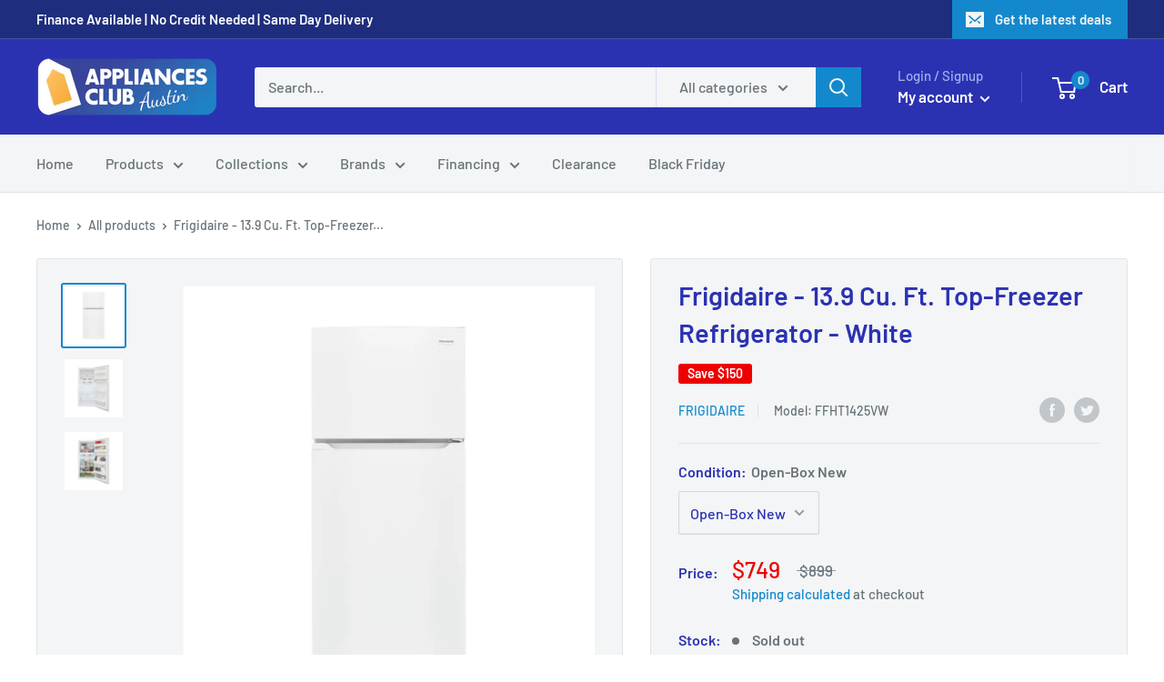

--- FILE ---
content_type: text/html; charset=utf-8
request_url: https://appliancesclub.com/products/frigidaire-13-9-cu-ft-top-freezer-refrigerator-white
body_size: 37211
content:
<!doctype html>

<html class="no-js" lang="en">
  <head>
    <meta name="google-site-verification" content="dz6xb57rCEMYTZKEMBboe6eFPJPncSMEvtU-z3NM3n4">
    
    <script>
if (window.RhEasy === undefined) {
    window.RhEasy = {
  "platform" : "SHOPIFY",
  "conversionId" : 685722849,
  "conversionLabel" : "ReLdCMHE9rgBEOGZ_cYC",
  "fbPixelId" : "452534052318642"
}
}

    window.RhEasy.pageType = 'product';
    window.RhEasy.product = {
        productId: '4947687931990',
        variantId: '33329380556886',
        productName: 'Frigidaire - 13.9 Cu. Ft. Top-Freezer Refrigerator - White',
        price: 749.0,
        currency: 'USD'
    };



</script>
    <!-- "snippets/booster-seo.liquid" was not rendered, the associated app was uninstalled -->
    <meta charset="utf-8">
    <meta http-equiv="X-UA-Compatible" content="IE=edge,chrome=1">
    <meta
      name="viewport"
      content="width=device-width, initial-scale=1.0, height=device-height, minimum-scale=1.0, maximum-scale=1.0"
    >
    <meta name="theme-color" content="#1488cc">
<link rel="canonical" href="https://appliancesclub.com/products/frigidaire-13-9-cu-ft-top-freezer-refrigerator-white"><link rel="shortcut icon" href="//appliancesclub.com/cdn/shop/files/75375638_414913755855460_7061704182050324480_n_1_32x32.jpg?v=1613786507" type="image/png"><link rel="preload" as="style" href="//appliancesclub.com/cdn/shop/t/2/assets/theme.scss.css?v=107685670399117005581763415067">

    <meta property="og:type" content="product">
  <meta property="og:title" content="Frigidaire - 13.9 Cu. Ft. Top-Freezer Refrigerator - White"><meta property="og:image" content="http://appliancesclub.com/cdn/shop/products/6365339_sd_1024x.jpg?v=1604369447">
    <meta property="og:image:secure_url" content="https://appliancesclub.com/cdn/shop/products/6365339_sd_1024x.jpg?v=1604369447"><meta property="og:image" content="http://appliancesclub.com/cdn/shop/products/6365339cv12d_1024x.jpg?v=1604369447">
    <meta property="og:image:secure_url" content="https://appliancesclub.com/cdn/shop/products/6365339cv12d_1024x.jpg?v=1604369447"><meta property="og:image" content="http://appliancesclub.com/cdn/shop/products/6365339cv13d_1024x.jpg?v=1604369447">
    <meta property="og:image:secure_url" content="https://appliancesclub.com/cdn/shop/products/6365339cv13d_1024x.jpg?v=1604369447"><meta property="product:price:amount" content="749.00">
  <meta property="product:price:currency" content="USD"><meta property="og:description" content="Model:  FFHT1425VW   Electronic controls Make operation simple. Generous storage Includes 2 fixed door bins and an adjustable glass shelf to create plenty of space to organize frozen food. Organize contents with ease Includes a sliding half-width deli drawer, a clear crisper, 2 adjustable glass shelves and 2 gallon sto"><meta property="og:url" content="https://appliancesclub.com/products/frigidaire-13-9-cu-ft-top-freezer-refrigerator-white">
<meta property="og:site_name" content="Appliances Club"><meta name="twitter:card" content="summary"><meta name="twitter:title" content="Frigidaire - 13.9 Cu. Ft. Top-Freezer Refrigerator - White">
  <meta name="twitter:description" content="Model: 
FFHT1425VW

 

Electronic controls
Make operation simple.


Generous storage
Includes 2 fixed door bins and an adjustable glass shelf to create plenty of space to organize frozen food.


Organize contents with ease
Includes a sliding half-width deli drawer, a clear crisper, 2 adjustable glass shelves and 2 gallon storage door bins to provide ample space for storing items.


LED interior lighting
Bright lights to illuminate interior.


Reversible doors
Swing left or right to accommodate tight spaces.
">
  <meta name="twitter:image" content="https://appliancesclub.com/cdn/shop/products/6365339_sd_600x600_crop_center.jpg?v=1604369447">
<link rel="preconnect" href="//fonts.shopifycdn.com">
    <link rel="dns-prefetch" href="//productreviews.shopifycdn.com">
    <link rel="dns-prefetch" href="//maps.googleapis.com">
    <link rel="dns-prefetch" href="//maps.gstatic.com">

    <!-- "snippets/buddha-megamenu-before.liquid" was not rendered, the associated app was uninstalled -->
    <!-- "snippets/buddha-megamenu.liquid" was not rendered, the associated app was uninstalled -->
    <link href="//appliancesclub.com/cdn/shop/t/2/assets/ndnapps-sociallogin.css?v=137768186048776415201577916552" rel="stylesheet" type="text/css" media="all" />
    <script>window.performance && window.performance.mark && window.performance.mark('shopify.content_for_header.start');</script><meta name="google-site-verification" content="_H3bxVPGU3Bwz5yy8ipFYKgpowZIUdnl2ZpUCOuUfL8">
<meta name="google-site-verification" content="i1djFUvvYZnovh3RTk9cFozDY2y0sRVr5Qt_acTFPl0">
<meta id="shopify-digital-wallet" name="shopify-digital-wallet" content="/26353500246/digital_wallets/dialog">
<link rel="alternate" type="application/json+oembed" href="https://appliancesclub.com/products/frigidaire-13-9-cu-ft-top-freezer-refrigerator-white.oembed">
<script async="async" src="/checkouts/internal/preloads.js?locale=en-US"></script>
<script id="shopify-features" type="application/json">{"accessToken":"ee5fcc0c9ae97e89123cd1ffc3ddb235","betas":["rich-media-storefront-analytics"],"domain":"appliancesclub.com","predictiveSearch":true,"shopId":26353500246,"locale":"en"}</script>
<script>var Shopify = Shopify || {};
Shopify.shop = "appliances-club.myshopify.com";
Shopify.locale = "en";
Shopify.currency = {"active":"USD","rate":"1.0"};
Shopify.country = "US";
Shopify.theme = {"name":"Warehouse","id":77499072598,"schema_name":"Warehouse","schema_version":"1.5.1","theme_store_id":871,"role":"main"};
Shopify.theme.handle = "null";
Shopify.theme.style = {"id":null,"handle":null};
Shopify.cdnHost = "appliancesclub.com/cdn";
Shopify.routes = Shopify.routes || {};
Shopify.routes.root = "/";</script>
<script type="module">!function(o){(o.Shopify=o.Shopify||{}).modules=!0}(window);</script>
<script>!function(o){function n(){var o=[];function n(){o.push(Array.prototype.slice.apply(arguments))}return n.q=o,n}var t=o.Shopify=o.Shopify||{};t.loadFeatures=n(),t.autoloadFeatures=n()}(window);</script>
<script id="shop-js-analytics" type="application/json">{"pageType":"product"}</script>
<script defer="defer" async type="module" src="//appliancesclub.com/cdn/shopifycloud/shop-js/modules/v2/client.init-shop-cart-sync_C5BV16lS.en.esm.js"></script>
<script defer="defer" async type="module" src="//appliancesclub.com/cdn/shopifycloud/shop-js/modules/v2/chunk.common_CygWptCX.esm.js"></script>
<script type="module">
  await import("//appliancesclub.com/cdn/shopifycloud/shop-js/modules/v2/client.init-shop-cart-sync_C5BV16lS.en.esm.js");
await import("//appliancesclub.com/cdn/shopifycloud/shop-js/modules/v2/chunk.common_CygWptCX.esm.js");

  window.Shopify.SignInWithShop?.initShopCartSync?.({"fedCMEnabled":true,"windoidEnabled":true});

</script>
<script>(function() {
  var isLoaded = false;
  function asyncLoad() {
    if (isLoaded) return;
    isLoaded = true;
    var urls = ["https:\/\/chimpstatic.com\/mcjs-connected\/js\/users\/7cf85af96f3ba63bbe7433569\/13f0686e055fcf8a03471341e.js?shop=appliances-club.myshopify.com","https:\/\/cdn.shopify.com\/s\/files\/1\/0263\/5350\/0246\/t\/2\/assets\/ets_instagram_shopping_slider_init.js?shop=appliances-club.myshopify.com","\/\/backinstock.useamp.com\/widget\/22873_1767155002.js?category=bis\u0026v=6\u0026shop=appliances-club.myshopify.com"];
    for (var i = 0; i < urls.length; i++) {
      var s = document.createElement('script');
      s.type = 'text/javascript';
      s.async = true;
      s.src = urls[i];
      var x = document.getElementsByTagName('script')[0];
      x.parentNode.insertBefore(s, x);
    }
  };
  if(window.attachEvent) {
    window.attachEvent('onload', asyncLoad);
  } else {
    window.addEventListener('load', asyncLoad, false);
  }
})();</script>
<script id="__st">var __st={"a":26353500246,"offset":-21600,"reqid":"9f83521a-c2be-4395-8495-a3fcb1561911-1768780417","pageurl":"appliancesclub.com\/products\/frigidaire-13-9-cu-ft-top-freezer-refrigerator-white","u":"77631dffdcfb","p":"product","rtyp":"product","rid":4947687931990};</script>
<script>window.ShopifyPaypalV4VisibilityTracking = true;</script>
<script id="captcha-bootstrap">!function(){'use strict';const t='contact',e='account',n='new_comment',o=[[t,t],['blogs',n],['comments',n],[t,'customer']],c=[[e,'customer_login'],[e,'guest_login'],[e,'recover_customer_password'],[e,'create_customer']],r=t=>t.map((([t,e])=>`form[action*='/${t}']:not([data-nocaptcha='true']) input[name='form_type'][value='${e}']`)).join(','),a=t=>()=>t?[...document.querySelectorAll(t)].map((t=>t.form)):[];function s(){const t=[...o],e=r(t);return a(e)}const i='password',u='form_key',d=['recaptcha-v3-token','g-recaptcha-response','h-captcha-response',i],f=()=>{try{return window.sessionStorage}catch{return}},m='__shopify_v',_=t=>t.elements[u];function p(t,e,n=!1){try{const o=window.sessionStorage,c=JSON.parse(o.getItem(e)),{data:r}=function(t){const{data:e,action:n}=t;return t[m]||n?{data:e,action:n}:{data:t,action:n}}(c);for(const[e,n]of Object.entries(r))t.elements[e]&&(t.elements[e].value=n);n&&o.removeItem(e)}catch(o){console.error('form repopulation failed',{error:o})}}const l='form_type',E='cptcha';function T(t){t.dataset[E]=!0}const w=window,h=w.document,L='Shopify',v='ce_forms',y='captcha';let A=!1;((t,e)=>{const n=(g='f06e6c50-85a8-45c8-87d0-21a2b65856fe',I='https://cdn.shopify.com/shopifycloud/storefront-forms-hcaptcha/ce_storefront_forms_captcha_hcaptcha.v1.5.2.iife.js',D={infoText:'Protected by hCaptcha',privacyText:'Privacy',termsText:'Terms'},(t,e,n)=>{const o=w[L][v],c=o.bindForm;if(c)return c(t,g,e,D).then(n);var r;o.q.push([[t,g,e,D],n]),r=I,A||(h.body.append(Object.assign(h.createElement('script'),{id:'captcha-provider',async:!0,src:r})),A=!0)});var g,I,D;w[L]=w[L]||{},w[L][v]=w[L][v]||{},w[L][v].q=[],w[L][y]=w[L][y]||{},w[L][y].protect=function(t,e){n(t,void 0,e),T(t)},Object.freeze(w[L][y]),function(t,e,n,w,h,L){const[v,y,A,g]=function(t,e,n){const i=e?o:[],u=t?c:[],d=[...i,...u],f=r(d),m=r(i),_=r(d.filter((([t,e])=>n.includes(e))));return[a(f),a(m),a(_),s()]}(w,h,L),I=t=>{const e=t.target;return e instanceof HTMLFormElement?e:e&&e.form},D=t=>v().includes(t);t.addEventListener('submit',(t=>{const e=I(t);if(!e)return;const n=D(e)&&!e.dataset.hcaptchaBound&&!e.dataset.recaptchaBound,o=_(e),c=g().includes(e)&&(!o||!o.value);(n||c)&&t.preventDefault(),c&&!n&&(function(t){try{if(!f())return;!function(t){const e=f();if(!e)return;const n=_(t);if(!n)return;const o=n.value;o&&e.removeItem(o)}(t);const e=Array.from(Array(32),(()=>Math.random().toString(36)[2])).join('');!function(t,e){_(t)||t.append(Object.assign(document.createElement('input'),{type:'hidden',name:u})),t.elements[u].value=e}(t,e),function(t,e){const n=f();if(!n)return;const o=[...t.querySelectorAll(`input[type='${i}']`)].map((({name:t})=>t)),c=[...d,...o],r={};for(const[a,s]of new FormData(t).entries())c.includes(a)||(r[a]=s);n.setItem(e,JSON.stringify({[m]:1,action:t.action,data:r}))}(t,e)}catch(e){console.error('failed to persist form',e)}}(e),e.submit())}));const S=(t,e)=>{t&&!t.dataset[E]&&(n(t,e.some((e=>e===t))),T(t))};for(const o of['focusin','change'])t.addEventListener(o,(t=>{const e=I(t);D(e)&&S(e,y())}));const B=e.get('form_key'),M=e.get(l),P=B&&M;t.addEventListener('DOMContentLoaded',(()=>{const t=y();if(P)for(const e of t)e.elements[l].value===M&&p(e,B);[...new Set([...A(),...v().filter((t=>'true'===t.dataset.shopifyCaptcha))])].forEach((e=>S(e,t)))}))}(h,new URLSearchParams(w.location.search),n,t,e,['guest_login'])})(!0,!0)}();</script>
<script integrity="sha256-4kQ18oKyAcykRKYeNunJcIwy7WH5gtpwJnB7kiuLZ1E=" data-source-attribution="shopify.loadfeatures" defer="defer" src="//appliancesclub.com/cdn/shopifycloud/storefront/assets/storefront/load_feature-a0a9edcb.js" crossorigin="anonymous"></script>
<script data-source-attribution="shopify.dynamic_checkout.dynamic.init">var Shopify=Shopify||{};Shopify.PaymentButton=Shopify.PaymentButton||{isStorefrontPortableWallets:!0,init:function(){window.Shopify.PaymentButton.init=function(){};var t=document.createElement("script");t.src="https://appliancesclub.com/cdn/shopifycloud/portable-wallets/latest/portable-wallets.en.js",t.type="module",document.head.appendChild(t)}};
</script>
<script data-source-attribution="shopify.dynamic_checkout.buyer_consent">
  function portableWalletsHideBuyerConsent(e){var t=document.getElementById("shopify-buyer-consent"),n=document.getElementById("shopify-subscription-policy-button");t&&n&&(t.classList.add("hidden"),t.setAttribute("aria-hidden","true"),n.removeEventListener("click",e))}function portableWalletsShowBuyerConsent(e){var t=document.getElementById("shopify-buyer-consent"),n=document.getElementById("shopify-subscription-policy-button");t&&n&&(t.classList.remove("hidden"),t.removeAttribute("aria-hidden"),n.addEventListener("click",e))}window.Shopify?.PaymentButton&&(window.Shopify.PaymentButton.hideBuyerConsent=portableWalletsHideBuyerConsent,window.Shopify.PaymentButton.showBuyerConsent=portableWalletsShowBuyerConsent);
</script>
<script data-source-attribution="shopify.dynamic_checkout.cart.bootstrap">document.addEventListener("DOMContentLoaded",(function(){function t(){return document.querySelector("shopify-accelerated-checkout-cart, shopify-accelerated-checkout")}if(t())Shopify.PaymentButton.init();else{new MutationObserver((function(e,n){t()&&(Shopify.PaymentButton.init(),n.disconnect())})).observe(document.body,{childList:!0,subtree:!0})}}));
</script>

<script>window.performance && window.performance.mark && window.performance.mark('shopify.content_for_header.end');</script>
    <script src="//appliancesclub.com/cdn/shop/t/2/assets/ndnapps-sociallogin-script.js?v=2497412542028051811577921909" type="text/javascript"></script>
    <script type="text/javascript">window.moneyFormat = "${{amount}}";
    window.globoAlsoBoughtMoneyFormat = "${{amount}}";
    window.shopCurrency = "USD";
    window.assetsUrl = '//appliancesclub.com/cdn/shop/t/2/assets/';
  </script>
  <link href="//appliancesclub.com/cdn/shop/t/2/assets/globo.alsobought.css?v=23408815143678034441600634281" rel="stylesheet" type="text/css" media="all" />  <script src="//appliancesclub.com/cdn/shop/t/2/assets/globo.alsobought.js?v=55641921801928829261574976917" data-instant-track type="text/javascript"></script>
  <script data-instant-track>
    var globoAlsoBought = new globoAlsoBought({
      apiUrl: "https://related-products.globosoftware.net/api",
      shop: "appliances-club.myshopify.com",
      domain: "appliancesclub.com",
      view_name: 'globo.related',
      cart_properties_name: 'utm_source',
      cart_properties_value: 'globoRelatedProducts',
      manualRecommendations: {},
      discount: false,
      redirect: true,
      exclude_tags: [],
      carousel_items: 6,
      carousel_autoplay: false,
      productBoughtTogether: {
        enable: true,
        limit: 15,
        random: false,
        template: 3,
        thisItem: false,
        conditions: ["manual"]
      },
      productRelated: {
        enable: false,
        limit: 12,
        random: false,
        template: 1,
        thisItem: false,
        conditions: ["vendor"]
      },
      cart: {
        enable: true,
        limit: 15,
        random: false,
        template: 1,
        conditions: ["manual"],
        products: []
      },product: {
          id: 4947687931990,
          title: "Frigidaire - 13.9 Cu. Ft. Top-Freezer Refrigerator - White",
          handle: "frigidaire-13-9-cu-ft-top-freezer-refrigerator-white",
          price: 74900,
          compare_at_price: 89900,
          images: ["//appliancesclub.com/cdn/shop/products/6365339_sd.jpg?v=1604369447"],
          variants: [{"id":33329380556886,"title":"Open-Box New","option1":"Open-Box New","option2":null,"option3":null,"sku":"FFHT1425VW","requires_shipping":true,"taxable":true,"featured_image":null,"available":false,"name":"Frigidaire - 13.9 Cu. Ft. Top-Freezer Refrigerator - White - Open-Box New","public_title":"Open-Box New","options":["Open-Box New"],"price":74900,"weight":0,"compare_at_price":89900,"inventory_management":"shopify","barcode":"FFHT1425VW","requires_selling_plan":false,"selling_plan_allocations":[]}],
          available: false,
          vendor: "Frigidaire",
          product_type: "Refrigerators \u0026 Freezers",
          tags: ["Brand_Frigidaire","Capacity_14(cu.ft.)","Color_White"],
          collection:"frigidaire"},no_image_url: "https://cdn.shopify.com/s/images/admin/no-image-large.gif"
    });
  </script>
  <script src="//appliancesclub.com/cdn/shop/t/2/assets/globo.alsobought.data.js?v=89808759759705094231600640226" data-instant-track type="text/javascript"></script>
  

    
  <script type="application/ld+json">
  {
    "@context": "http://schema.org",
    "@type": "Product",
    "offers": [{
          "@type": "Offer",
          "name": "Open-Box New",
          "availability":"https://schema.org/OutOfStock",
          "price": "749.00",
          "priceCurrency": "USD",
          "priceValidUntil": "2026-01-28","sku": "FFHT1425VW","url": "/products/frigidaire-13-9-cu-ft-top-freezer-refrigerator-white/products/frigidaire-13-9-cu-ft-top-freezer-refrigerator-white?variant=33329380556886"
        }
],
      "mpn": "FFHT1425VW",
      "productId": "FFHT1425VW",

    "brand": {
      "name": "Frigidaire"
    },
    "name": "Frigidaire - 13.9 Cu. Ft. Top-Freezer Refrigerator - White",
    "description": "Model: \nFFHT1425VW\n\n \n\nElectronic controls\nMake operation simple.\n\n\nGenerous storage\nIncludes 2 fixed door bins and an adjustable glass shelf to create plenty of space to organize frozen food.\n\n\nOrganize contents with ease\nIncludes a sliding half-width deli drawer, a clear crisper, 2 adjustable glass shelves and 2 gallon storage door bins to provide ample space for storing items.\n\n\nLED interior lighting\nBright lights to illuminate interior.\n\n\nReversible doors\nSwing left or right to accommodate tight spaces.\n",
    "category": "Refrigerators \u0026 Freezers",
    "url": "/products/frigidaire-13-9-cu-ft-top-freezer-refrigerator-white/products/frigidaire-13-9-cu-ft-top-freezer-refrigerator-white",
    "sku": "FFHT1425VW",
    "image": {
      "@type": "ImageObject",
      "url": "https://appliancesclub.com/cdn/shop/products/6365339_sd_1024x.jpg?v=1604369447",
      "image": "https://appliancesclub.com/cdn/shop/products/6365339_sd_1024x.jpg?v=1604369447",
      "name": "Frigidaire - 13.9 Cu. Ft. Top-Freezer Refrigerator - White",
      "width": "1024",
      "height": "1024"
    }
  }
  </script>


    <script>
      // This allows to expose several variables to the global scope, to be used in scripts
      window.theme = {
        template: "product",
        localeRootUrl: '',
        shopCurrency: "USD",
        cartCount: 0,
        customerId: null,
        moneyFormat: "${{amount}}",
        moneyWithCurrencyFormat: "${{amount}} USD",
        useNativeMultiCurrency: false,
        currencyConversionEnabled: false,
        currencyConversionMoneyFormat: "money_format",
        currencyConversionRoundAmounts: false,
        showDiscount: true,
        discountMode: "saving",
        searchMode: "product",
        cartType: "page"
      };

      window.languages = {
        collectionOnSaleLabel: "Save {{savings}}",
        productFormUnavailable: "Unavailable",
        productFormAddToCart: "Add to cart",
        productFormSoldOut: "Sold out",
        shippingEstimatorNoResults: "No shipping could be found for your address.",
        shippingEstimatorOneResult: "There is one shipping rate for your address:",
        shippingEstimatorMultipleResults: "There are {{count}} shipping rates for your address:",
        shippingEstimatorErrors: "There are some errors:"
      };

      window.lazySizesConfig = {
        loadHidden: false,
        hFac: 0.8,
        expFactor: 3,
        customMedia: {
          '--phone': '(max-width: 640px)',
          '--tablet': '(min-width: 641px) and (max-width: 1023px)',
          '--lap': '(min-width: 1024px)'
        }
      };

      document.documentElement.className = document.documentElement.className.replace('no-js', 'js');

      // This code is done to force reload the page when the back button is hit (which allows to fix stale data on cart, for instance)
      if (performance.navigation.type === 2) {
        location.reload(true);
      }
    </script>

    <script src="//appliancesclub.com/cdn/shop/t/2/assets/lazysizes.min.js?v=38423348123636194381569980933" async></script>

    
<script
      src="//polyfill-fastly.net/v3/polyfill.min.js?unknown=polyfill&features=fetch,Element.prototype.closest,Element.prototype.matches,Element.prototype.remove,Element.prototype.classList,Array.prototype.includes,Array.prototype.fill,String.prototype.includes,String.prototype.padStart,Object.assign,CustomEvent,Intl,URL,DOMTokenList,IntersectionObserver,IntersectionObserverEntry"
      defer
    ></script>
    <script src="//appliancesclub.com/cdn/shop/t/2/assets/libs.min.js?v=36629197183099365621569980933" defer></script>
    <script src="//appliancesclub.com/cdn/shop/t/2/assets/theme.min.js?v=92469659231118044011569980934" defer></script>
    <script src="//appliancesclub.com/cdn/shop/t/2/assets/custom.js?v=90373254691674712701569980933" defer></script>

    <link rel="stylesheet" href="//appliancesclub.com/cdn/shop/t/2/assets/theme.scss.css?v=107685670399117005581763415067">
    
    <script src="https://shopoe.net/app.js"></script>
    <!-- Zapiet | Store Pickup + Delivery -->
    

<style type="text/css">
.mfp-bg{z-index:999999998;overflow:hidden;background:#0b0b0b;opacity:.8}.mfp-bg,.mfp-wrap{top:0;left:0;width:100%;height:100%;position:fixed}.mfp-wrap{z-index:999999999;outline:0!important;-webkit-backface-visibility:hidden}.mfp-container{text-align:center;position:absolute;width:100%;height:100%;left:0;top:0;padding:0 8px;-webkit-box-sizing:border-box;box-sizing:border-box}.mfp-container:before{content:"";display:inline-block;height:100%;vertical-align:middle}.mfp-align-top .mfp-container:before{display:none}.mfp-content{position:relative;display:inline-block;vertical-align:middle;margin:0 auto;text-align:left;z-index:1045}.mfp-ajax-holder .mfp-content,.mfp-inline-holder .mfp-content{width:100%;cursor:auto}.mfp-ajax-cur{cursor:progress}.mfp-zoom-out-cur,.mfp-zoom-out-cur .mfp-image-holder .mfp-close{cursor:-webkit-zoom-out;cursor:zoom-out}.mfp-zoom{cursor:pointer;cursor:-webkit-zoom-in;cursor:zoom-in}.mfp-auto-cursor .mfp-content{cursor:auto}.mfp-arrow,.mfp-close,.mfp-counter,.mfp-preloader{-webkit-user-select:none;-moz-user-select:none;-ms-user-select:none;user-select:none}.mfp-loading.mfp-figure{display:none}.mfp-hide{display:none!important}.mfp-preloader{color:#ccc;position:absolute;top:50%;width:auto;text-align:center;margin-top:-.8em;left:8px;right:8px;z-index:1044}.mfp-preloader a{color:#ccc}.mfp-preloader a:hover{color:#fff}.mfp-s-error .mfp-content,.mfp-s-ready .mfp-preloader{display:none}button.mfp-arrow,button.mfp-close{overflow:visible;cursor:pointer;background:0 0;border:0;-webkit-appearance:none;display:block;outline:0;padding:0;z-index:1046;-webkit-box-shadow:none;box-shadow:none;-ms-touch-action:manipulation;touch-action:manipulation}button::-moz-focus-inner{padding:0;border:0}.mfp-close{width:44px;height:44px;line-height:44px;position:absolute;right:0;top:0;text-decoration:none;text-align:center;opacity:.65;padding:0 0 18px 10px;color:#fff;font-style:normal;font-size:28px;font-family:Arial,Baskerville,monospace}.mfp-close:focus,.mfp-close:hover{opacity:1}.mfp-close:active{top:1px}.mfp-close-btn-in .mfp-close{color:#333}@media (max-width:900px){.mfp-container{padding-left:6px;padding-right:6px}}.picker,.picker__holder{width:100%;position:absolute}.picker{font-size:16px;text-align:left;line-height:1.2;color:#000;z-index:10000;-webkit-user-select:none;-moz-user-select:none;-ms-user-select:none;user-select:none}.picker__input{cursor:default}.picker__input.picker__input--active{border-color:#0089ec}.picker__holder{overflow-y:auto;-webkit-overflow-scrolling:touch;background:#fff;border:1px solid #aaa;border-top-width:0;border-bottom-width:0;border-radius:0 0 5px 5px;-webkit-box-sizing:border-box;box-sizing:border-box;min-width:176px;max-width:466px;max-height:0;-moz-opacity:0;opacity:0;-webkit-transform:translateY(-1em) perspective(600px) rotateX(10deg);transform:translateY(-1em) perspective(600px) rotateX(10deg);transition:-webkit-transform .15s ease-out,opacity .15s ease-out,max-height 0s .15s,border-width 0s .15s;-webkit-transition:opacity .15s ease-out,max-height 0s .15s,border-width 0s .15s,-webkit-transform .15s ease-out;transition:opacity .15s ease-out,max-height 0s .15s,border-width 0s .15s,-webkit-transform .15s ease-out;transition:transform .15s ease-out,opacity .15s ease-out,max-height 0s .15s,border-width 0s .15s;transition:transform .15s ease-out,opacity .15s ease-out,max-height 0s .15s,border-width 0s .15s,-webkit-transform .15s ease-out}
.picker__frame{padding:1px}.picker__wrap{margin:-1px}.picker--opened .picker__holder{max-height:25em;-moz-opacity:1;opacity:1;border-top-width:1px;border-bottom-width:1px;-webkit-transform:translateY(0) perspective(600px) rotateX(0);transform:translateY(0) perspective(600px) rotateX(0);transition:-webkit-transform .15s ease-out,opacity .15s ease-out,max-height 0s,border-width 0s;-webkit-transition:opacity .15s ease-out,max-height 0s,border-width 0s,-webkit-transform .15s ease-out;transition:opacity .15s ease-out,max-height 0s,border-width 0s,-webkit-transform .15s ease-out;transition:transform .15s ease-out,opacity .15s ease-out,max-height 0s,border-width 0s;transition:transform .15s ease-out,opacity .15s ease-out,max-height 0s,border-width 0s,-webkit-transform .15s ease-out;-webkit-box-shadow:0 6px 18px 1px rgba(0,0,0,.12);box-shadow:0 6px 18px 1px rgba(0,0,0,.12)}.picker__footer,.picker__header,.picker__table{text-align:center}.picker__day--highlighted,.picker__select--month:focus,.picker__select--year:focus{border-color:#0089ec}.picker__box{padding:0 1em}.picker__header{position:relative;margin-top:.75em}.picker__month,.picker__year{font-weight:500;display:inline-block;margin-left:.25em;margin-right:.25em}.picker__year{color:#999;font-size:.8em;font-style:italic}.picker__select--month,.picker__select--year{border:1px solid #b7b7b7;height:2em;padding:.5em;margin-left:.25em;margin-right:.25em}.picker__select--month{width:35%}.picker__select--year{width:22.5%}.picker__nav--next,.picker__nav--prev{position:absolute;padding:.5em 1.25em;width:1em;height:1em;-webkit-box-sizing:content-box;box-sizing:content-box;top:-.25em}.picker__nav--prev{left:-1em;padding-right:1.25em}.picker__nav--next{right:-1em;padding-left:1.25em}@media (min-width:24.5em){.picker__select--month,.picker__select--year{margin-top:-.5em}.picker__nav--next,.picker__nav--prev{top:-.33em}.picker__nav--prev{padding-right:1.5em}.picker__nav--next{padding-left:1.5em}}.picker__nav--next:before,.picker__nav--prev:before{content:" ";border-top:.5em solid transparent;border-bottom:.5em solid transparent;border-right:.75em solid #000;width:0;height:0;display:block;margin:0 auto}.picker__nav--next:before{border-right:0;border-left:.75em solid #000}.picker__nav--next:hover,.picker__nav--prev:hover{cursor:pointer;color:#000;background:#b1dcfb}.picker__nav--disabled,.picker__nav--disabled:before,.picker__nav--disabled:before:hover,.picker__nav--disabled:hover{cursor:default;background:0 0;border-right-color:#f5f5f5;border-left-color:#f5f5f5}.picker--focused .picker__day--highlighted,.picker__day--highlighted:hover,.picker__day--infocus:hover,.picker__day--outfocus:hover{color:#000;cursor:pointer;background:#b1dcfb}.picker__table{border-collapse:collapse;border-spacing:0;table-layout:fixed;font-size:inherit;width:100%;margin-top:.75em;margin-bottom:.5em}@media (min-height:33.875em){.picker__table{margin-bottom:.75em}}.picker__table td{margin:0;padding:0}.picker__weekday{width:14.285714286%;font-size:.75em;padding-bottom:.25em;color:#999;font-weight:500}@media (min-height:33.875em){.picker__weekday{padding-bottom:.5em}}.picker__day{padding:.3125em 0;font-weight:200;border:1px solid transparent}.picker__day--today{position:relative}.picker__day--today:before{content:" ";position:absolute;top:2px;right:2px;width:0;height:0;border-top:.5em solid #0059bc;border-left:.5em solid transparent}.picker__day--disabled:before{border-top-color:#aaa}.picker__day--outfocus{color:#ddd}.picker--focused .picker__day--selected,.picker__day--selected,.picker__day--selected:hover{background:#0089ec;color:#fff}.picker--focused .picker__day--disabled,.picker__day--disabled,.picker__day--disabled:hover{background:#f5f5f5;border-color:#f5f5f5;color:#ddd;cursor:default}.picker__day--highlighted.picker__day--disabled,.picker__day--highlighted.picker__day--disabled:hover{background:#bbb}.picker__button--clear,.picker__button--close,.picker__button--today{border:1px solid #fff;background:#fff;font-size:.8em;padding:.66em 0;font-weight:700;width:33%;display:inline-block;vertical-align:bottom}.picker__button--clear:hover,.picker__button--close:hover,.picker__button--today:hover{cursor:pointer;color:#000;background:#b1dcfb;border-bottom-color:#b1dcfb}.picker__button--clear:focus,.picker__button--close:focus,.picker__button--today:focus{background:#b1dcfb;border-color:#0089ec;outline:0}.picker__button--clear:before,.picker__button--close:before,.picker__button--today:before{position:relative;display:inline-block;height:0}.picker__button--clear:before,.picker__button--today:before{content:" ";margin-right:.45em}.picker__button--today:before{top:-.05em;width:0;border-top:.66em solid #0059bc;border-left:.66em solid transparent}.picker__button--clear:before{top:-.25em;width:.66em;border-top:3px solid #e20}.picker__button--close:before{content:"\D7";top:-.1em;vertical-align:top;font-size:1.1em;margin-right:.35em;color:#777}.picker__button--today[disabled],.picker__button--today[disabled]:hover{background:#f5f5f5;border-color:#f5f5f5;color:#ddd;cursor:default}.picker__button--today[disabled]:before{border-top-color:#aaa}.picker--focused .picker__list-item--highlighted,.picker__list-item--highlighted:hover,.picker__list-item:hover{background:#b1dcfb;cursor:pointer;color:#000}.picker__list{list-style:none;padding:.75em 0 4.2em;margin:0}.picker__list-item{border-bottom:1px solid #ddd;border-top:1px solid #ddd;margin-bottom:-1px;position:relative;background:#fff;padding:.75em 1.25em}@media (min-height:46.75em){.picker__list-item{padding:.5em 1em}}.picker__list-item--highlighted,.picker__list-item:hover{border-color:#0089ec;z-index:10}.picker--focused .picker__list-item--selected,.picker__list-item--selected,.picker__list-item--selected:hover{background:#0089ec;color:#fff;z-index:10}.picker--focused .picker__list-item--disabled,.picker__list-item--disabled,.picker__list-item--disabled:hover{background:#f5f5f5;color:#ddd;cursor:default;border-color:#ddd;z-index:auto}.picker--time .picker__button--clear{display:block;width:80%;margin:1em auto 0;padding:1em 1.25em;background:0 0;border:0;font-weight:500;font-size:.67em;text-align:center;text-transform:uppercase;color:#666}.picker--time .picker__button--clear:focus,.picker--time .picker__button--clear:hover{background:#e20;border-color:#e20;cursor:pointer;color:#fff;outline:0}.picker--time .picker__button--clear:before{top:-.25em;color:#666;font-size:1.25em;font-weight:700}.picker--time .picker__button--clear:focus:before,.picker--time .picker__button--clear:hover:before{color:#fff;border-color:#fff}.picker--time{min-width:256px;max-width:320px}.picker--time .picker__holder{background:#f2f2f2}@media (min-height:40.125em){.picker--time .picker__holder{font-size:.875em}}.picker--time .picker__box{padding:0;position:relative}#storePickupApp{display:-webkit-box;display:-ms-flexbox;display:flex;-webkit-box-orient:vertical;-webkit-box-direction:normal;-ms-flex-direction:column;flex-direction:column;margin-bottom:1rem;margin-top:1rem;text-align:left}#storePickupApp tr{display:table-row}#storePickupApp tr td{display:table-cell}#storePickupApp .filterByRegion select{width:100%}#storePickupApp .row{display:block}#storePickupApp .picker__weekday{padding:1em!important}#storePickupApp input[type=text]{-webkit-box-flex:1;-ms-flex-positive:1;flex-grow:1;padding:.7em 1em;border:1px solid #dadada;-webkit-box-shadow:inset 0 1px 3px #ddd;box-shadow:inset 0 1px 3px #ddd;-webkit-box-sizing:border-box;box-sizing:border-box;border-radius:4px;width:100%;margin-bottom:0;font-size:.9em;line-height:1em;height:inherit}#storePickupApp p{padding:0;margin:10px 0;font-size:.9em}#storePickupApp .pickupPagination{padding:0;margin:1em 0 0;font-size:.9em;display:-webkit-box;display:-ms-flexbox;display:flex;-webkit-box-align:center;-ms-flex-align:center;align-items:center;-webkit-box-pack:center;-ms-flex-pack:center;justify-content:center}#storePickupApp .pickupPagination li{margin-right:.4em;border:1px solid #dadada;border-radius:4px;display:-webkit-box;display:-ms-flexbox;display:flex}#storePickupApp .pickupPagination li a{padding:.5em 1em}#storePickupApp .pickupPagination li.active{background:#eee}#storePickupApp .pickupPagination li:hover{border-color:#c1c1c1}#storePickupApp .checkoutMethodsContainer{display:-webkit-box;display:-ms-flexbox;display:flex;-webkit-box-align:center;-ms-flex-align:center;align-items:center;-webkit-box-flex:1;-ms-flex-positive:1;flex-grow:1;-ms-flex-wrap:nowrap;flex-wrap:nowrap;-webkit-box-align:stretch;-ms-flex-align:stretch;align-items:stretch}#storePickupApp .checkoutMethodsContainer.inline{-webkit-box-orient:vertical;-webkit-box-direction:normal;-ms-flex-direction:column;flex-direction:column}#storePickupApp .checkoutMethodsContainer.inline,#storePickupApp .checkoutMethodsContainer.inline .checkoutMethod{display:-webkit-box;display:-ms-flexbox;display:flex}#storePickupApp .checkoutMethodsContainer.default .checkoutMethod{-webkit-box-flex:1;-ms-flex:1;flex:1;-webkit-box-orient:vertical;-webkit-box-direction:normal;-ms-flex-direction:column;flex-direction:column;-webkit-box-pack:center;-ms-flex-pack:center;justify-content:center;-webkit-box-align:center;-ms-flex-align:center;align-items:center;display:-webkit-box;display:-ms-flexbox;display:flex;margin-right:.5em;border:1px solid #dadada;border-radius:5px;padding:1em}#storePickupApp .checkoutMethodsContainer.default .checkoutMethod:last-child{margin-right:0}#storePickupApp .checkoutMethodsContainer.default .checkoutMethod:hover{cursor:pointer;border-color:#c1c1c1}#storePickupApp .checkoutMethodsContainer.default .checkoutMethod.active{background:#eee}#storePickupApp .checkoutMethodsContainer.default .checkoutMethod .checkoutMethodImage{display:-webkit-box;display:-ms-flexbox;display:flex;-webkit-box-align:center;-ms-flex-align:center;align-items:center;-webkit-box-pack:center;-ms-flex-pack:center;justify-content:center;padding-bottom:.5em}#storePickupApp .checkoutMethodsContainer.default .checkoutMethod .checkoutMethodImage img{max-height:26px}#storePickupApp .checkoutMethodsContainer.default .checkoutMethod .checkoutMethodName{text-align:center;line-height:1em;font-size:.9em}#storePickupApp .checkoutMethodsContainer.custom .checkoutMethod{-webkit-box-flex:1;-ms-flex:1;flex:1;-webkit-box-orient:vertical;-webkit-box-direction:normal;-ms-flex-direction:column;flex-direction:column;-webkit-box-pack:center;-ms-flex-pack:center;justify-content:center;-webkit-box-align:center;-ms-flex-align:center;align-items:center;display:-webkit-box;display:-ms-flexbox;display:flex;margin-right:.5em}#storePickupApp .checkoutMethodsContainer.custom .checkoutMethod:last-child{margin-right:0}#storePickupApp .checkoutMethodsContainer.custom .checkoutMethod .checkoutMethodImage{display:-webkit-box;display:-ms-flexbox;display:flex;-webkit-box-align:center;-ms-flex-align:center;align-items:center;-webkit-box-pack:center;-ms-flex-pack:center;justify-content:center}#storePickupApp .checkoutMethodContainer.pickup #searchBlock{margin-top:1em}#storePickupApp .checkoutMethodContainer .inputWithButton{display:-webkit-box;display:-ms-flexbox;display:flex;margin-bottom:1em;position:relative}#storePickupApp .checkoutMethodContainer .inputWithButton input[type=text]{-webkit-box-flex:1;-ms-flex:1;flex:1;border-right:0;margin:0;max-width:inherit;border-radius:4px 0 0 4px;line-height:1em}#storePickupApp .checkoutMethodContainer .inputWithButton .button{display:-webkit-box;display:-ms-flexbox;display:flex;-webkit-box-align:center;-ms-flex-align:center;align-items:center;-webkit-box-pack:center;-ms-flex-pack:center;justify-content:center;background:#eee;border:none;border:1px solid #dadada;border-radius:0 4px 4px 0;font-size:1.2em;padding:0 .6em;margin:0;width:inherit}#storePickupApp .checkoutMethodContainer .inputWithButton .button:hover{cursor:pointer}#storePickupApp .checkoutMethodContainer .inputWithButton .button .fa{color:#000}#storePickupApp .checkoutMethodContainer .locations{border:1px solid #dadada;border-radius:4px;margin-top:.5em;max-height:240px;overflow-y:auto}#storePickupApp .checkoutMethodContainer .locations .location{padding:1em;display:-webkit-box;display:-ms-flexbox;display:flex;line-height:1.2em;border-bottom:1px solid #f3f3f3;margin-bottom:0;-webkit-box-align:start;-ms-flex-align:start;align-items:flex-start}#storePickupApp .checkoutMethodContainer .locations .location input[type=radio]{margin-top:.2em;margin-right:.7em;height:inherit}#storePickupApp .checkoutMethodContainer .locations .location:last-child{border-bottom:none}#storePickupApp .checkoutMethodContainer .locations .location.active{background:#eee}#storePickupApp .checkoutMethodContainer .locations .location .block{display:-webkit-box;display:-ms-flexbox;display:flex;-webkit-box-orient:vertical;-webkit-box-direction:normal;-ms-flex-direction:column;flex-direction:column;font-size:.9em}#storePickupApp .checkoutMethodContainer .locations .location .block .company_name{display:-webkit-box;display:-ms-flexbox;display:flex;margin-bottom:.3em}#storePickupApp .checkoutMethodContainer .locations .location .block .moreInformationLink{margin-top:.3em}#storePickupApp .checkoutMethodContainer .picker__holder{bottom:-39px}#storePickupApp .checkoutMethodContainer .picker__list{padding:0;display:block}#storePickupApp .checkoutMethodContainer.delivery .inputWithButton,#storePickupApp .checkoutMethodContainer.shipping .inputWithButton{margin-bottom:0}#storePickupApp .checkoutMethodContainer .picker__list-item,#storePickupApp .checkoutMethodContainer .picker__list-item:first-child,#storePickupApp .checkoutMethodContainer .picker__list-item:nth-child(0),#storePickupApp .checkoutMethodContainer .picker__list-item:nth-child(2),#storePickupApp .checkoutMethodContainer .picker__list-item:nth-child(3),#storePickupApp .checkoutMethodContainer .picker__list-item:nth-child(4),#storePickupApp .checkoutMethodContainer .picker__list-item:nth-child(5){width:100%;display:block;padding:1em}#storePickupApp .checkoutMethodContainer.pickup .datePicker{margin-top:1em;margin-bottom:0}#storePickupApp .checkoutMethodContainer.delivery .picker--time .picker__list-item--disabled{display:none}#storePickupApp .spinnerContainer{padding:.5em 0;display:-webkit-box;display:-ms-flexbox;display:flex;-webkit-box-pack:center;-ms-flex-pack:center;justify-content:center;font-size:1.5em}#storePickupApp .error,#storePickupApp .error p{color:#c00}#storePickupApp .picker{left:0}.drawer__cart #storePickupApp .checkoutMethod .checkoutMethodImage img{-webkit-filter:invert(1);filter:invert(1)}.drawer__cart #storePickupApp .checkoutMethod.active{color:#222323}.drawer__cart #storePickupApp .checkoutMethod.active img{-webkit-filter:invert(0);filter:invert(0)}.drawer__cart #storePickupApp .inputWithButton .button,.drawer__cart #storePickupApp .locations .location .block,.drawer__cart #storePickupApp .locations .location a{color:#222323}.zapietModal{color:#333;width:auto;padding:20px;margin:20px auto}.zapietModal,.zapietModal.moreInformation{position:relative;background:#fff;max-width:500px}.zapietModal.moreInformation{margin:0 auto;border:1px solid #fff;border-radius:4px;padding:1em}.zapietModal.moreInformation h2{margin-bottom:.4em;font-size:1.5em}.zapietModal.moreInformation .mfp-close-btn-in .mfp-close{margin:0}.zapietModal.moreInformation table{margin-bottom:0;width:100%}.zapietModal.moreInformation .address{line-height:1.4em;padding-bottom:1em}
</style>

<link href="//appliancesclub.com/cdn/shop/t/2/assets/storepickup.scss.css?v=65365550471428489891575520423" rel="stylesheet" type="text/css" media="all" />
<link href="https://stackpath.bootstrapcdn.com/font-awesome/4.7.0/css/font-awesome.min.css" rel="stylesheet" type="text/css" media="all" />



















<script src="//appliancesclub.com/cdn/shop/t/2/assets/storepickup.js?v=166500316573043247301575520420" type="text/javascript"></script>

<script type="text/javascript">
ZapietCachedSettings = {
  // Your myshopify.com domain name. 
  shop_identifier: 'appliances-club.myshopify.com',
  // Which language would you like the widget in? Default English. 
  language_code: 'en',
  // Any custom settings can go here.
  settings: {
    disable_deliveries: false,
    disable_pickups: false,
    disable_shipping: false
  },
  customer: {
    first_name: '',
    last_name: '',
    company: '',
    address1: '',
    address2: '',
    city: '',
    province: '',
    country: '',
    zip: '',
    phone: ''
  },
  advance_notice: {
    pickup: {
      value: '',
      unit: '',
      breakpoint: '',
      after_breakpoint_value: '',
      after_breakpoint_unit: ''
    },
    delivery: { 
      value: '',
      unit: '',
      breakpoint: '',
      after_breakpoint_value: '',
      after_breakpoint_unit: ''
    },
    shipping: {
      value: '',
      breakpoint: '',
      after_breakpoint_value: ''
    }
  },
  started: false,
  // Do not modify the following parameters.
  cached_config: {"enable_app":true,"enable_geo_search_for_pickups":false,"pickup_region_filter_enabled":false,"pickup.enable_map":false,"delivery_validation_method":"exact_postcode_matching","base_country_name":"United States","base_country_code":"US","method_display_style":"default","date_format":"l, F j, Y","time_format":"h:i A","pickup_address_format":"<span class=\"name\"><strong>{{company_name}}<\/strong><\/span><span class=\"address\">{{address_line_1}}<br>{{city}}, {{postal_code}}<\/span><span class=\"distance\">{{distance}}<\/span>{{more_information}}","rates_enabled":true,"distance_format":"km","enable_delivery_address_autocompletion":false,"enable_pickup_address_autocompletion":false,"pickup_date_picker_enabled":true,"pickup_time_picker_enabled":true,"delivery_date_picker_enabled":true,"delivery_time_picker_enabled":true,"shipping.date_picker_enabled":false,"delivery_validate_cart":false,"pickup_validate_cart":false,"google_maps_api_key":"","enable_checkout_locale":true,"enable_checkout_url":true,"delivery_validator":{"enabled":false,"show_on_page_load":true,"sticky":true},"checkout":{"delivery":{"prepopulate_shipping_address":true},"pickup":{"discount_code":"","prepopulate_shipping_address":true}},"methods":{"shipping":{"active":true,"name":"Shipping","sort":1,"status":{"condition":"price","operator":"morethan","value":0,"enabled":true},"button":{"type":"default","default":"","hover":"","active":""}},"delivery":{"active":false,"name":"Delivery","sort":2,"status":{"condition":"price","operator":"morethan","value":0,"enabled":true},"button":{"type":"default","default":"","hover":"","active":""}},"pickup":{"active":false,"name":"Pickup","sort":3,"status":{"condition":"price","operator":"morethan","value":0,"enabled":true},"button":{"type":"default","default":"","hover":"","active":""}}},"translations":{"methods":{"shipping":"Shipping","pickup":"Pickups","delivery":"Delivery"},"calendar":{"january":"January","february":"February","march":"March","april":"April","may":"May","june":"June","july":"July","august":"August","september":"September","october":"October","november":"November","december":"December","sunday":"Sun","monday":"Mon","tuesday":"Tue","wednesday":"Wed","thursday":"Thu","friday":"Fri","saturday":"Sat","today":"","close":"","labelMonthNext":"Next month","labelMonthPrev":"Previous month","labelMonthSelect":"Select a month","labelYearSelect":"Select a year","and":"and","between":"between"},"pickup":{"heading":"Store Pickup","note":"","location_placeholder":"Enter your postal code ...","filter_by_region_placeholder":"Filter by region","location_label":"Choose a location.","datepicker_label":"Pick a date and time.","date_time_output":"{{DATE}} at {{TIME}}","datepicker_placeholder":"Choose a date and time.","locations_found":"Please choose a pickup location, date and time:","no_locations_found":"Sorry, pickup is not available for your selected items.","no_date_time_selected":"Please select a date & time.","checkout_button":"Checkout","could_not_find_location":"Sorry, we could not find your location.","checkout_error":"Please select a date and time for pickup.","more_information":"More information","opening_hours":"Opening hours"},"delivery":{"heading":"Local Delivery","note":"Enter your postal code into the field below to check if you are eligible for local delivery:","location_placeholder":"Enter your postal code ...","datepicker_label":"Pick a date and time.","datepicker_placeholder":"Choose a date and time.","date_time_output":"{{DATE}} between {{SLOT_START_TIME}} and {{SLOT_END_TIME}}","available":"Great! You are eligible for delivery.","not_available":"Sorry, delivery is not available in your area.","no_date_time_selected":"Please select a date & time for pickup.","checkout_button":"Checkout","could_not_find_location":"Sorry, we could not find your location.","checkout_error":"Please enter a valid zipcode and select your preferred date and time for delivery.","cart_eligibility_error":"Sorry, delivery is not available for your selected items.","delivery_validator_prelude":"Do we deliver?","delivery_validator_placeholder":"Enter your postal code ...","delivery_validator_button_label":"Go","delivery_validator_eligible_heading":"Great, we deliver to your area!","delivery_validator_eligible_content":"To start shopping just click the button below","delivery_validator_eligible_button_label":"Continue shopping","delivery_validator_not_eligible_heading":"Sorry, we do not deliver to your area","delivery_validator_not_eligible_content":"You are more then welcome to continue browsing our store","delivery_validator_not_eligible_button_label":"Continue shopping","delivery_validator_error_heading":"An error occured","delivery_validator_error_content":"Sorry, it looks like we have encountered an unexpected error. Please try again.","delivery_validator_error_button_label":"Continue shopping"},"shipping":{"heading":"Shipping","note":"Please click the checkout button to continue.","checkout_button":"Checkout","datepicker_placeholder":"Choose a date and time.","checkout_error":"Please choose a date for shipping."},"shipping_language_code":"en","delivery_language_code":"en-AU","pickup_language_code":"en-CA","pudo_language_code":null},"default_language":"en","region":"us"}
}

Zapiet.start(ZapietCachedSettings);
</script>
    <!-- Zapiet | Store Pickup + Delivery -->
    <!-- QIKIFY NAVIGATOR START --> <script id="qikify-navigator"> 'use strict'; var shopifyCurrencyFormat = "${{amount}}"; var shopifyLinkLists = [{ id: "main-menu", title: "Main menu", items: ["/","/collections","/collections/cafe","/collections","/pages/financing","/collections/clearance-1","/collections/black-friday-deal",], },{ id: "footer", title: "Footer menu", items: ["/policies/refund-policy","/policies/privacy-policy","/policies/terms-of-service","/policies/shipping-policy",], },{ id: "256886046806-child-f1ab769566745511094d7b90a7a69462-legacy-products", title: "Products", items: ["/collections/refrigerators-freezers","/collections/washers-dryers","/collections/dishwashers","/collections/ranges-1","/collections/cooktops/cooktop","/collections/wall-oven","/collections/range-hood","/collections/microwaves-1","/collections/electric-range/electric-range",], },{ id: "267966709846-child-78daa770f20267fdfbcdfacf12ae217b-legacy-brands", title: "Brands", items: ["/collections/samsung","/collections/lg/LG","/collections/whirlpool","/collections/frigidaire","/collections/kitchenaid","/collections/roper","/collections/mytag","/collections/all","/collections/cafe/Caf%C3%A9","/collections/dacor-excellence","/collections/ge","/collections/speed-queen/speed-Queen","/collections/forno/Forno","/collections/zline","/collections/bertazzoni/Bertazzoni","/collections/verona-italian-appliances",], },{ id: "filter", title: "Filters", items: ["/collections/samsung","/collections/lg","/collections/whirlpool","/collections/frigidaire","/collections/kitchenaid","/collections/zline/ZLINE","/collections/thor-collection/THOR","/collections/forno/FORNO","/collections/kitchenaid/kitchenaid","/collections/dacor-excellence","/collections/ge/GE","/collections/cafe/Cafe","/collections/bertazzoni/Bertazzoni","/collections/verona-italian-appliances",], },{ id: "283369537622-child-cd6d85c09d007201d50761e920db34e5-legacy-collections", title: "Collections", items: ["/collections/zline/zline","/collections/washers-dryers/washers&dryers","/collections/cafe/Caf%C3%A9","/collections/lg-stainless-steel-collection/LG","/collections/speed-queen","/collections/forno-1","/collections/thor-collection/THOR","/collections/kitchenaid","/collections/bertazzoni","/collections/asko","/collections/range-hood/RANGE-HOOD","/collections/ge","/collections/appliances-packge-1","/collections/bulit-in-refrigerator","/collections/speed-queen/speed-Queen","/collections/verona-italian-appliances","/collections/classic-refrigerator","/collections/cooktops",], },{ id: "283456798806-child-3456058137025df7d2af50af26ba1f47-legacy-financing", title: "Financing", items: ["https://ams.acima.com/discover/new?app_id=lo&utm_source=web&utm_medium=merchant&location_guid=loca-9c0c23c2-7069-4c98-b58d-ab7e52505fca","https://americanfirstfinance.com/app/?dealer=24491&loc=1&src=UA&usetextpin=Y","https://gokafene.com/gg1UHz5","https://nxt.to/TAc4nKw","https://prg.llc/4fO029J","https://www.synchrony.com/mmc/Y6235643000",], },{ id: "customer-account-main-menu", title: "Customer account main menu", items: ["/","https://shopify.com/26353500246/account/orders?locale=en&region_country=US",], },]; window.shopifyLinkLists = shopifyLinkLists; window.shopifyCurrencyFormat = shopifyCurrencyFormat; </script> <!-- QIKIFY NAVIGATOR END -->
    <script id="qikify-smartmenu-status" type="application/json">0</script><script id="qikify-smartmenu-data" type="application/json">{"menu_selector":"navigator","theme_selector":"main","transition":"fade","trigger":"hover","show_indicator":true,"show_mobile_indicator":true,"submenu_fullwidth":true,"menu_height":"50","alignment":"center","root_padding":"10","megamenu":[{"id":"tmenu-menu-204435","setting":{"item_layout":"text","title":"Mega 01","submenu_type":"mega","submenu_mega_position":"fullwidth"},"menus":[{"id":"tmenu-menu-848928","setting":{"item_layout":"text","title":"Header item","item_display":true,"column_width":"3"},"menus":[{"id":"tmenu-menu-872569","setting":{"item_layout":"text","title":"Submenu item"},"menus":[]},{"id":"tmenu-menu-321235","setting":{"item_layout":"text","title":"Submenu item"},"menus":[]},{"id":"tmenu-menu-735438","setting":{"item_layout":"text","title":"Submenu item"},"menus":[]}]},{"id":"tmenu-menu-242577","setting":{"item_layout":"text","title":"Header item","item_display":true,"column_width":"3"},"menus":[{"id":"tmenu-menu-946759","setting":{"item_layout":"text","title":"Submenu item"},"menus":[]},{"id":"tmenu-menu-189075","setting":{"item_layout":"text","title":"Submenu item"},"menus":[]},{"id":"tmenu-menu-594578","setting":{"item_layout":"text","title":"Submenu item"},"menus":[]}]},{"id":"tmenu-menu-669748","setting":{"item_layout":"image","title":"Image item","column_width":"6","submenu_background":{"background_image":""},"image":"https:\/\/qikify-cdn.nyc3.digitaloceanspaces.com\/staging\/tmenu\/instances\/9\/44df5a9673149067a0ec3a53e97491ac442495bf7ad62ac994a47bcf021a42bb.jpeg","image_position":"notext"},"menus":[]}],"hide_submenu":false}],"navigator":{"id":"256886046806-child-f1ab769566745511094d7b90a7a69462-legacy-products","title":"Products","items":["\/collections\/frontpage","\/collections\/washers-dryers","\/collections\/dishwashers-disposals","\/collections\/ranges","\/collections\/microwaves","\/collections\/wall-ovens","\/collections\/coocktops","\/collections\/range-stove-hoods"]},"orientation":"horizontal"}</script>
    <script
      type="text/javascript"
      src="https://sdk.qikify.com/tmenu/app-v5.js?token=bpWRVHU4SfDGsqsCP0MzR0bJ0Yb2PWqe&shop=appliances-club.myshopify.com"
      defer="defer"
    ></script>
    <script id="flashy-tracker" data-version="1.0">
      "use strict"; (function (a, b, c) { if (!a.flashy) { a.flashy = function () { a.flashy.event && a.flashy.event(arguments), a.flashy.queue.push(arguments) }, a.flashy.queue = []; var d = document.getElementsByTagName("script")[0], e = document.createElement(b); e.src = c, e.async = !0, d.parentNode.insertBefore(e, d) } })(window, "script", "https://js.flashyapp.com/thunder.js"), flashy("init", 1542);
    </script>
    <script id="flashy-pixels">
      window.addEventListener('onFlashy', function(e) {
      	var flashy_cart = {};
      	flashy_cart.value = 0;
      	flashy_cart.currency = 'USD';

      	flashy_cart.content_ids = [];

      	

      	if( localStorage.getItem('flashy_cart') !== JSON.stringify(flashy_cart) )
      	{
      		if( flashy_cart.content_ids.length > 0 )
      			flashy('UpdateCart', flashy_cart);

      		localStorage.setItem('flashy_cart', JSON.stringify(flashy_cart));
      	}

      	
      		flashy('ViewContent', {
      			'content_ids': ['']
      		});
      	
      });
    </script>
  <link href="https://monorail-edge.shopifysvc.com" rel="dns-prefetch">
<script>(function(){if ("sendBeacon" in navigator && "performance" in window) {try {var session_token_from_headers = performance.getEntriesByType('navigation')[0].serverTiming.find(x => x.name == '_s').description;} catch {var session_token_from_headers = undefined;}var session_cookie_matches = document.cookie.match(/_shopify_s=([^;]*)/);var session_token_from_cookie = session_cookie_matches && session_cookie_matches.length === 2 ? session_cookie_matches[1] : "";var session_token = session_token_from_headers || session_token_from_cookie || "";function handle_abandonment_event(e) {var entries = performance.getEntries().filter(function(entry) {return /monorail-edge.shopifysvc.com/.test(entry.name);});if (!window.abandonment_tracked && entries.length === 0) {window.abandonment_tracked = true;var currentMs = Date.now();var navigation_start = performance.timing.navigationStart;var payload = {shop_id: 26353500246,url: window.location.href,navigation_start,duration: currentMs - navigation_start,session_token,page_type: "product"};window.navigator.sendBeacon("https://monorail-edge.shopifysvc.com/v1/produce", JSON.stringify({schema_id: "online_store_buyer_site_abandonment/1.1",payload: payload,metadata: {event_created_at_ms: currentMs,event_sent_at_ms: currentMs}}));}}window.addEventListener('pagehide', handle_abandonment_event);}}());</script>
<script id="web-pixels-manager-setup">(function e(e,d,r,n,o){if(void 0===o&&(o={}),!Boolean(null===(a=null===(i=window.Shopify)||void 0===i?void 0:i.analytics)||void 0===a?void 0:a.replayQueue)){var i,a;window.Shopify=window.Shopify||{};var t=window.Shopify;t.analytics=t.analytics||{};var s=t.analytics;s.replayQueue=[],s.publish=function(e,d,r){return s.replayQueue.push([e,d,r]),!0};try{self.performance.mark("wpm:start")}catch(e){}var l=function(){var e={modern:/Edge?\/(1{2}[4-9]|1[2-9]\d|[2-9]\d{2}|\d{4,})\.\d+(\.\d+|)|Firefox\/(1{2}[4-9]|1[2-9]\d|[2-9]\d{2}|\d{4,})\.\d+(\.\d+|)|Chrom(ium|e)\/(9{2}|\d{3,})\.\d+(\.\d+|)|(Maci|X1{2}).+ Version\/(15\.\d+|(1[6-9]|[2-9]\d|\d{3,})\.\d+)([,.]\d+|)( \(\w+\)|)( Mobile\/\w+|) Safari\/|Chrome.+OPR\/(9{2}|\d{3,})\.\d+\.\d+|(CPU[ +]OS|iPhone[ +]OS|CPU[ +]iPhone|CPU IPhone OS|CPU iPad OS)[ +]+(15[._]\d+|(1[6-9]|[2-9]\d|\d{3,})[._]\d+)([._]\d+|)|Android:?[ /-](13[3-9]|1[4-9]\d|[2-9]\d{2}|\d{4,})(\.\d+|)(\.\d+|)|Android.+Firefox\/(13[5-9]|1[4-9]\d|[2-9]\d{2}|\d{4,})\.\d+(\.\d+|)|Android.+Chrom(ium|e)\/(13[3-9]|1[4-9]\d|[2-9]\d{2}|\d{4,})\.\d+(\.\d+|)|SamsungBrowser\/([2-9]\d|\d{3,})\.\d+/,legacy:/Edge?\/(1[6-9]|[2-9]\d|\d{3,})\.\d+(\.\d+|)|Firefox\/(5[4-9]|[6-9]\d|\d{3,})\.\d+(\.\d+|)|Chrom(ium|e)\/(5[1-9]|[6-9]\d|\d{3,})\.\d+(\.\d+|)([\d.]+$|.*Safari\/(?![\d.]+ Edge\/[\d.]+$))|(Maci|X1{2}).+ Version\/(10\.\d+|(1[1-9]|[2-9]\d|\d{3,})\.\d+)([,.]\d+|)( \(\w+\)|)( Mobile\/\w+|) Safari\/|Chrome.+OPR\/(3[89]|[4-9]\d|\d{3,})\.\d+\.\d+|(CPU[ +]OS|iPhone[ +]OS|CPU[ +]iPhone|CPU IPhone OS|CPU iPad OS)[ +]+(10[._]\d+|(1[1-9]|[2-9]\d|\d{3,})[._]\d+)([._]\d+|)|Android:?[ /-](13[3-9]|1[4-9]\d|[2-9]\d{2}|\d{4,})(\.\d+|)(\.\d+|)|Mobile Safari.+OPR\/([89]\d|\d{3,})\.\d+\.\d+|Android.+Firefox\/(13[5-9]|1[4-9]\d|[2-9]\d{2}|\d{4,})\.\d+(\.\d+|)|Android.+Chrom(ium|e)\/(13[3-9]|1[4-9]\d|[2-9]\d{2}|\d{4,})\.\d+(\.\d+|)|Android.+(UC? ?Browser|UCWEB|U3)[ /]?(15\.([5-9]|\d{2,})|(1[6-9]|[2-9]\d|\d{3,})\.\d+)\.\d+|SamsungBrowser\/(5\.\d+|([6-9]|\d{2,})\.\d+)|Android.+MQ{2}Browser\/(14(\.(9|\d{2,})|)|(1[5-9]|[2-9]\d|\d{3,})(\.\d+|))(\.\d+|)|K[Aa][Ii]OS\/(3\.\d+|([4-9]|\d{2,})\.\d+)(\.\d+|)/},d=e.modern,r=e.legacy,n=navigator.userAgent;return n.match(d)?"modern":n.match(r)?"legacy":"unknown"}(),u="modern"===l?"modern":"legacy",c=(null!=n?n:{modern:"",legacy:""})[u],f=function(e){return[e.baseUrl,"/wpm","/b",e.hashVersion,"modern"===e.buildTarget?"m":"l",".js"].join("")}({baseUrl:d,hashVersion:r,buildTarget:u}),m=function(e){var d=e.version,r=e.bundleTarget,n=e.surface,o=e.pageUrl,i=e.monorailEndpoint;return{emit:function(e){var a=e.status,t=e.errorMsg,s=(new Date).getTime(),l=JSON.stringify({metadata:{event_sent_at_ms:s},events:[{schema_id:"web_pixels_manager_load/3.1",payload:{version:d,bundle_target:r,page_url:o,status:a,surface:n,error_msg:t},metadata:{event_created_at_ms:s}}]});if(!i)return console&&console.warn&&console.warn("[Web Pixels Manager] No Monorail endpoint provided, skipping logging."),!1;try{return self.navigator.sendBeacon.bind(self.navigator)(i,l)}catch(e){}var u=new XMLHttpRequest;try{return u.open("POST",i,!0),u.setRequestHeader("Content-Type","text/plain"),u.send(l),!0}catch(e){return console&&console.warn&&console.warn("[Web Pixels Manager] Got an unhandled error while logging to Monorail."),!1}}}}({version:r,bundleTarget:l,surface:e.surface,pageUrl:self.location.href,monorailEndpoint:e.monorailEndpoint});try{o.browserTarget=l,function(e){var d=e.src,r=e.async,n=void 0===r||r,o=e.onload,i=e.onerror,a=e.sri,t=e.scriptDataAttributes,s=void 0===t?{}:t,l=document.createElement("script"),u=document.querySelector("head"),c=document.querySelector("body");if(l.async=n,l.src=d,a&&(l.integrity=a,l.crossOrigin="anonymous"),s)for(var f in s)if(Object.prototype.hasOwnProperty.call(s,f))try{l.dataset[f]=s[f]}catch(e){}if(o&&l.addEventListener("load",o),i&&l.addEventListener("error",i),u)u.appendChild(l);else{if(!c)throw new Error("Did not find a head or body element to append the script");c.appendChild(l)}}({src:f,async:!0,onload:function(){if(!function(){var e,d;return Boolean(null===(d=null===(e=window.Shopify)||void 0===e?void 0:e.analytics)||void 0===d?void 0:d.initialized)}()){var d=window.webPixelsManager.init(e)||void 0;if(d){var r=window.Shopify.analytics;r.replayQueue.forEach((function(e){var r=e[0],n=e[1],o=e[2];d.publishCustomEvent(r,n,o)})),r.replayQueue=[],r.publish=d.publishCustomEvent,r.visitor=d.visitor,r.initialized=!0}}},onerror:function(){return m.emit({status:"failed",errorMsg:"".concat(f," has failed to load")})},sri:function(e){var d=/^sha384-[A-Za-z0-9+/=]+$/;return"string"==typeof e&&d.test(e)}(c)?c:"",scriptDataAttributes:o}),m.emit({status:"loading"})}catch(e){m.emit({status:"failed",errorMsg:(null==e?void 0:e.message)||"Unknown error"})}}})({shopId: 26353500246,storefrontBaseUrl: "https://appliancesclub.com",extensionsBaseUrl: "https://extensions.shopifycdn.com/cdn/shopifycloud/web-pixels-manager",monorailEndpoint: "https://monorail-edge.shopifysvc.com/unstable/produce_batch",surface: "storefront-renderer",enabledBetaFlags: ["2dca8a86"],webPixelsConfigList: [{"id":"817037600","configuration":"{\"config\":\"{\\\"pixel_id\\\":\\\"AW-685722849\\\",\\\"target_country\\\":\\\"US\\\",\\\"gtag_events\\\":[{\\\"type\\\":\\\"search\\\",\\\"action_label\\\":\\\"AW-685722849\\\/iCTGCOf4peUBEOGZ_cYC\\\"},{\\\"type\\\":\\\"begin_checkout\\\",\\\"action_label\\\":\\\"AW-685722849\\\/95T2COT4peUBEOGZ_cYC\\\"},{\\\"type\\\":\\\"view_item\\\",\\\"action_label\\\":[\\\"AW-685722849\\\/lUIHCN74peUBEOGZ_cYC\\\",\\\"MC-DS71XG1NDP\\\"]},{\\\"type\\\":\\\"purchase\\\",\\\"action_label\\\":[\\\"AW-685722849\\\/OQRrCNv4peUBEOGZ_cYC\\\",\\\"MC-DS71XG1NDP\\\"]},{\\\"type\\\":\\\"page_view\\\",\\\"action_label\\\":[\\\"AW-685722849\\\/s6iECNj4peUBEOGZ_cYC\\\",\\\"MC-DS71XG1NDP\\\"]},{\\\"type\\\":\\\"add_payment_info\\\",\\\"action_label\\\":\\\"AW-685722849\\\/CHRbCOr4peUBEOGZ_cYC\\\"},{\\\"type\\\":\\\"add_to_cart\\\",\\\"action_label\\\":\\\"AW-685722849\\\/W05pCOH4peUBEOGZ_cYC\\\"}],\\\"enable_monitoring_mode\\\":false}\"}","eventPayloadVersion":"v1","runtimeContext":"OPEN","scriptVersion":"b2a88bafab3e21179ed38636efcd8a93","type":"APP","apiClientId":1780363,"privacyPurposes":[],"dataSharingAdjustments":{"protectedCustomerApprovalScopes":["read_customer_address","read_customer_email","read_customer_name","read_customer_personal_data","read_customer_phone"]}},{"id":"147849504","eventPayloadVersion":"v1","runtimeContext":"LAX","scriptVersion":"1","type":"CUSTOM","privacyPurposes":["ANALYTICS"],"name":"Google Analytics tag (migrated)"},{"id":"shopify-app-pixel","configuration":"{}","eventPayloadVersion":"v1","runtimeContext":"STRICT","scriptVersion":"0450","apiClientId":"shopify-pixel","type":"APP","privacyPurposes":["ANALYTICS","MARKETING"]},{"id":"shopify-custom-pixel","eventPayloadVersion":"v1","runtimeContext":"LAX","scriptVersion":"0450","apiClientId":"shopify-pixel","type":"CUSTOM","privacyPurposes":["ANALYTICS","MARKETING"]}],isMerchantRequest: false,initData: {"shop":{"name":"Appliances Club","paymentSettings":{"currencyCode":"USD"},"myshopifyDomain":"appliances-club.myshopify.com","countryCode":"US","storefrontUrl":"https:\/\/appliancesclub.com"},"customer":null,"cart":null,"checkout":null,"productVariants":[{"price":{"amount":749.0,"currencyCode":"USD"},"product":{"title":"Frigidaire - 13.9 Cu. Ft. Top-Freezer Refrigerator - White","vendor":"Frigidaire","id":"4947687931990","untranslatedTitle":"Frigidaire - 13.9 Cu. Ft. Top-Freezer Refrigerator - White","url":"\/products\/frigidaire-13-9-cu-ft-top-freezer-refrigerator-white","type":"Refrigerators \u0026 Freezers"},"id":"33329380556886","image":{"src":"\/\/appliancesclub.com\/cdn\/shop\/products\/6365339_sd.jpg?v=1604369447"},"sku":"FFHT1425VW","title":"Open-Box New","untranslatedTitle":"Open-Box New"}],"purchasingCompany":null},},"https://appliancesclub.com/cdn","fcfee988w5aeb613cpc8e4bc33m6693e112",{"modern":"","legacy":""},{"shopId":"26353500246","storefrontBaseUrl":"https:\/\/appliancesclub.com","extensionBaseUrl":"https:\/\/extensions.shopifycdn.com\/cdn\/shopifycloud\/web-pixels-manager","surface":"storefront-renderer","enabledBetaFlags":"[\"2dca8a86\"]","isMerchantRequest":"false","hashVersion":"fcfee988w5aeb613cpc8e4bc33m6693e112","publish":"custom","events":"[[\"page_viewed\",{}],[\"product_viewed\",{\"productVariant\":{\"price\":{\"amount\":749.0,\"currencyCode\":\"USD\"},\"product\":{\"title\":\"Frigidaire - 13.9 Cu. Ft. Top-Freezer Refrigerator - White\",\"vendor\":\"Frigidaire\",\"id\":\"4947687931990\",\"untranslatedTitle\":\"Frigidaire - 13.9 Cu. Ft. Top-Freezer Refrigerator - White\",\"url\":\"\/products\/frigidaire-13-9-cu-ft-top-freezer-refrigerator-white\",\"type\":\"Refrigerators \u0026 Freezers\"},\"id\":\"33329380556886\",\"image\":{\"src\":\"\/\/appliancesclub.com\/cdn\/shop\/products\/6365339_sd.jpg?v=1604369447\"},\"sku\":\"FFHT1425VW\",\"title\":\"Open-Box New\",\"untranslatedTitle\":\"Open-Box New\"}}]]"});</script><script>
  window.ShopifyAnalytics = window.ShopifyAnalytics || {};
  window.ShopifyAnalytics.meta = window.ShopifyAnalytics.meta || {};
  window.ShopifyAnalytics.meta.currency = 'USD';
  var meta = {"product":{"id":4947687931990,"gid":"gid:\/\/shopify\/Product\/4947687931990","vendor":"Frigidaire","type":"Refrigerators \u0026 Freezers","handle":"frigidaire-13-9-cu-ft-top-freezer-refrigerator-white","variants":[{"id":33329380556886,"price":74900,"name":"Frigidaire - 13.9 Cu. Ft. Top-Freezer Refrigerator - White - Open-Box New","public_title":"Open-Box New","sku":"FFHT1425VW"}],"remote":false},"page":{"pageType":"product","resourceType":"product","resourceId":4947687931990,"requestId":"9f83521a-c2be-4395-8495-a3fcb1561911-1768780417"}};
  for (var attr in meta) {
    window.ShopifyAnalytics.meta[attr] = meta[attr];
  }
</script>
<script class="analytics">
  (function () {
    var customDocumentWrite = function(content) {
      var jquery = null;

      if (window.jQuery) {
        jquery = window.jQuery;
      } else if (window.Checkout && window.Checkout.$) {
        jquery = window.Checkout.$;
      }

      if (jquery) {
        jquery('body').append(content);
      }
    };

    var hasLoggedConversion = function(token) {
      if (token) {
        return document.cookie.indexOf('loggedConversion=' + token) !== -1;
      }
      return false;
    }

    var setCookieIfConversion = function(token) {
      if (token) {
        var twoMonthsFromNow = new Date(Date.now());
        twoMonthsFromNow.setMonth(twoMonthsFromNow.getMonth() + 2);

        document.cookie = 'loggedConversion=' + token + '; expires=' + twoMonthsFromNow;
      }
    }

    var trekkie = window.ShopifyAnalytics.lib = window.trekkie = window.trekkie || [];
    if (trekkie.integrations) {
      return;
    }
    trekkie.methods = [
      'identify',
      'page',
      'ready',
      'track',
      'trackForm',
      'trackLink'
    ];
    trekkie.factory = function(method) {
      return function() {
        var args = Array.prototype.slice.call(arguments);
        args.unshift(method);
        trekkie.push(args);
        return trekkie;
      };
    };
    for (var i = 0; i < trekkie.methods.length; i++) {
      var key = trekkie.methods[i];
      trekkie[key] = trekkie.factory(key);
    }
    trekkie.load = function(config) {
      trekkie.config = config || {};
      trekkie.config.initialDocumentCookie = document.cookie;
      var first = document.getElementsByTagName('script')[0];
      var script = document.createElement('script');
      script.type = 'text/javascript';
      script.onerror = function(e) {
        var scriptFallback = document.createElement('script');
        scriptFallback.type = 'text/javascript';
        scriptFallback.onerror = function(error) {
                var Monorail = {
      produce: function produce(monorailDomain, schemaId, payload) {
        var currentMs = new Date().getTime();
        var event = {
          schema_id: schemaId,
          payload: payload,
          metadata: {
            event_created_at_ms: currentMs,
            event_sent_at_ms: currentMs
          }
        };
        return Monorail.sendRequest("https://" + monorailDomain + "/v1/produce", JSON.stringify(event));
      },
      sendRequest: function sendRequest(endpointUrl, payload) {
        // Try the sendBeacon API
        if (window && window.navigator && typeof window.navigator.sendBeacon === 'function' && typeof window.Blob === 'function' && !Monorail.isIos12()) {
          var blobData = new window.Blob([payload], {
            type: 'text/plain'
          });

          if (window.navigator.sendBeacon(endpointUrl, blobData)) {
            return true;
          } // sendBeacon was not successful

        } // XHR beacon

        var xhr = new XMLHttpRequest();

        try {
          xhr.open('POST', endpointUrl);
          xhr.setRequestHeader('Content-Type', 'text/plain');
          xhr.send(payload);
        } catch (e) {
          console.log(e);
        }

        return false;
      },
      isIos12: function isIos12() {
        return window.navigator.userAgent.lastIndexOf('iPhone; CPU iPhone OS 12_') !== -1 || window.navigator.userAgent.lastIndexOf('iPad; CPU OS 12_') !== -1;
      }
    };
    Monorail.produce('monorail-edge.shopifysvc.com',
      'trekkie_storefront_load_errors/1.1',
      {shop_id: 26353500246,
      theme_id: 77499072598,
      app_name: "storefront",
      context_url: window.location.href,
      source_url: "//appliancesclub.com/cdn/s/trekkie.storefront.cd680fe47e6c39ca5d5df5f0a32d569bc48c0f27.min.js"});

        };
        scriptFallback.async = true;
        scriptFallback.src = '//appliancesclub.com/cdn/s/trekkie.storefront.cd680fe47e6c39ca5d5df5f0a32d569bc48c0f27.min.js';
        first.parentNode.insertBefore(scriptFallback, first);
      };
      script.async = true;
      script.src = '//appliancesclub.com/cdn/s/trekkie.storefront.cd680fe47e6c39ca5d5df5f0a32d569bc48c0f27.min.js';
      first.parentNode.insertBefore(script, first);
    };
    trekkie.load(
      {"Trekkie":{"appName":"storefront","development":false,"defaultAttributes":{"shopId":26353500246,"isMerchantRequest":null,"themeId":77499072598,"themeCityHash":"1442036096063388240","contentLanguage":"en","currency":"USD","eventMetadataId":"822e7421-a457-43da-8f43-cdee2a06c0a8"},"isServerSideCookieWritingEnabled":true,"monorailRegion":"shop_domain","enabledBetaFlags":["65f19447"]},"Session Attribution":{},"S2S":{"facebookCapiEnabled":false,"source":"trekkie-storefront-renderer","apiClientId":580111}}
    );

    var loaded = false;
    trekkie.ready(function() {
      if (loaded) return;
      loaded = true;

      window.ShopifyAnalytics.lib = window.trekkie;

      var originalDocumentWrite = document.write;
      document.write = customDocumentWrite;
      try { window.ShopifyAnalytics.merchantGoogleAnalytics.call(this); } catch(error) {};
      document.write = originalDocumentWrite;

      window.ShopifyAnalytics.lib.page(null,{"pageType":"product","resourceType":"product","resourceId":4947687931990,"requestId":"9f83521a-c2be-4395-8495-a3fcb1561911-1768780417","shopifyEmitted":true});

      var match = window.location.pathname.match(/checkouts\/(.+)\/(thank_you|post_purchase)/)
      var token = match? match[1]: undefined;
      if (!hasLoggedConversion(token)) {
        setCookieIfConversion(token);
        window.ShopifyAnalytics.lib.track("Viewed Product",{"currency":"USD","variantId":33329380556886,"productId":4947687931990,"productGid":"gid:\/\/shopify\/Product\/4947687931990","name":"Frigidaire - 13.9 Cu. Ft. Top-Freezer Refrigerator - White - Open-Box New","price":"749.00","sku":"FFHT1425VW","brand":"Frigidaire","variant":"Open-Box New","category":"Refrigerators \u0026 Freezers","nonInteraction":true,"remote":false},undefined,undefined,{"shopifyEmitted":true});
      window.ShopifyAnalytics.lib.track("monorail:\/\/trekkie_storefront_viewed_product\/1.1",{"currency":"USD","variantId":33329380556886,"productId":4947687931990,"productGid":"gid:\/\/shopify\/Product\/4947687931990","name":"Frigidaire - 13.9 Cu. Ft. Top-Freezer Refrigerator - White - Open-Box New","price":"749.00","sku":"FFHT1425VW","brand":"Frigidaire","variant":"Open-Box New","category":"Refrigerators \u0026 Freezers","nonInteraction":true,"remote":false,"referer":"https:\/\/appliancesclub.com\/products\/frigidaire-13-9-cu-ft-top-freezer-refrigerator-white"});
      }
    });


        var eventsListenerScript = document.createElement('script');
        eventsListenerScript.async = true;
        eventsListenerScript.src = "//appliancesclub.com/cdn/shopifycloud/storefront/assets/shop_events_listener-3da45d37.js";
        document.getElementsByTagName('head')[0].appendChild(eventsListenerScript);

})();</script>
  <script>
  if (!window.ga || (window.ga && typeof window.ga !== 'function')) {
    window.ga = function ga() {
      (window.ga.q = window.ga.q || []).push(arguments);
      if (window.Shopify && window.Shopify.analytics && typeof window.Shopify.analytics.publish === 'function') {
        window.Shopify.analytics.publish("ga_stub_called", {}, {sendTo: "google_osp_migration"});
      }
      console.error("Shopify's Google Analytics stub called with:", Array.from(arguments), "\nSee https://help.shopify.com/manual/promoting-marketing/pixels/pixel-migration#google for more information.");
    };
    if (window.Shopify && window.Shopify.analytics && typeof window.Shopify.analytics.publish === 'function') {
      window.Shopify.analytics.publish("ga_stub_initialized", {}, {sendTo: "google_osp_migration"});
    }
  }
</script>
<script
  defer
  src="https://appliancesclub.com/cdn/shopifycloud/perf-kit/shopify-perf-kit-3.0.4.min.js"
  data-application="storefront-renderer"
  data-shop-id="26353500246"
  data-render-region="gcp-us-central1"
  data-page-type="product"
  data-theme-instance-id="77499072598"
  data-theme-name="Warehouse"
  data-theme-version="1.5.1"
  data-monorail-region="shop_domain"
  data-resource-timing-sampling-rate="10"
  data-shs="true"
  data-shs-beacon="true"
  data-shs-export-with-fetch="true"
  data-shs-logs-sample-rate="1"
  data-shs-beacon-endpoint="https://appliancesclub.com/api/collect"
></script>
</head>

  <body class="warehouse--v1  template-product">
    <!-- "snippets/buddha-megamenu-wireframe.liquid" was not rendered, the associated app was uninstalled -->
    <span class="loading-bar"></span>

    <div id="shopify-section-announcement-bar" class="shopify-section"><section data-section-id="announcement-bar" data-section-type="announcement-bar" data-section-settings='{
    "showNewsletter": true
  }'><div id="announcement-bar-newsletter" class="announcement-bar__newsletter hidden-phone" aria-hidden="true">
        <div class="container">
          <div class="announcement-bar__close-container">
            <button class="announcement-bar__close" data-action="toggle-newsletter"><svg class="icon icon--close" viewBox="0 0 19 19" role="presentation">
      <path d="M9.1923882 8.39339828l7.7781745-7.7781746 1.4142136 1.41421357-7.7781746 7.77817459 7.7781746 7.77817456L16.9705627 19l-7.7781745-7.7781746L1.41421356 19 0 17.5857864l7.7781746-7.77817456L0 2.02943725 1.41421356.61522369 9.1923882 8.39339828z" fill="currentColor" fill-rule="evenodd"></path>
    </svg></button>
          </div>
        </div>

        <div class="container container--extra-narrow">
          <div class="announcement-bar__newsletter-inner"><h2 class="heading h1">Get the latest deals at Appliances Club Austin</h2><div class="newsletter"><form method="post" action="/contact#newsletter-announcement-bar" id="newsletter-announcement-bar" accept-charset="UTF-8" class="form newsletter__form"><input type="hidden" name="form_type" value="customer" /><input type="hidden" name="utf8" value="✓" /><input type="hidden" name="contact[tags]" value="newsletter">
                  <input type="hidden" name="contact[context]" value="announcement-bar">

                  <div class="form__input-row">
                    <div class="form__input-wrapper form__input-wrapper--labelled">
                      <input type="email" id="announcement[contact][email]" name="contact[email]" class="form__field form__field--text" autofocus required>
                      <label for="announcement[contact][email]" class="form__floating-label">Your email</label>
                    </div>

                    <button type="submit" class="form__submit button button--primary">Subscribe</button>
                  </div></form></div>
          </div>
        </div>
      </div><div class="announcement-bar">
      <div class="container">
        <div class="announcement-bar__inner"><p class="announcement-bar__content announcement-bar__content--left">Finance Available | No Credit Needed | Same Day Delivery</p><button type="button" class="announcement-bar__button hidden-phone" data-action="toggle-newsletter" aria-expanded="false" aria-controls="announcement-bar-newsletter"><svg class="icon icon--newsletter" viewBox="0 0 20 17" role="presentation">
      <path d="M19.1666667 0H.83333333C.37333333 0 0 .37995 0 .85v15.3c0 .47005.37333333.85.83333333.85H19.1666667c.46 0 .8333333-.37995.8333333-.85V.85c0-.47005-.3733333-.85-.8333333-.85zM7.20975004 10.8719018L5.3023283 12.7794369c-.14877889.1487878-.34409888.2235631-.53941886.2235631-.19531999 0-.39063998-.0747753-.53941887-.2235631-.29832076-.2983385-.29832076-.7805633 0-1.0789018L6.1309123 9.793l1.07883774 1.0789018zm8.56950946 1.9075351c-.1487789.1487878-.3440989.2235631-.5394189.2235631-.19532 0-.39064-.0747753-.5394189-.2235631L12.793 10.8719018 13.8718377 9.793l1.9074218 1.9075351c.2983207.2983385.2983207.7805633 0 1.0789018zm.9639048-7.45186267l-6.1248086 5.44429317c-.1706197.1516625-.3946127.2278826-.6186057.2278826-.223993 0-.447986-.0762201-.61860567-.2278826l-6.1248086-5.44429317c-.34211431-.30410267-.34211431-.79564457 0-1.09974723.34211431-.30410267.89509703-.30410267 1.23721134 0L9.99975 9.1222466l5.5062029-4.8944196c.3421143-.30410267.8950971-.30410267 1.2372114 0 .3421143.30410266.3421143.79564456 0 1.09974723z" fill="currentColor"></path>
    </svg>Get the latest deals</button></div>
      </div>
    </div>
  </section>

  <style>
    .announcement-bar {
      background: #1e2d7d;
      color: #ffffff;
    }
  </style>

  <script>document.documentElement.style.setProperty('--announcement-bar-button-width', document.querySelector('.announcement-bar__button').clientWidth + 'px');document.documentElement.style.setProperty('--announcement-bar-height', document.getElementById('shopify-section-announcement-bar').clientHeight + 'px');
  </script></div>
<div id="shopify-section-popups" class="shopify-section"><div data-section-id="popups" data-section-type="popups"></div>

</div>
<div id="shopify-section-header" class="shopify-section"><section data-section-id="header" data-section-type="header" data-section-settings='{
  "navigationLayout": "inline",
  "desktopOpenTrigger": "hover",
  "useStickyHeader": true
}'>
  <header class="header header--inline " role="banner">
    <div class="container">
      <div class="header__inner"><div class="header__mobile-nav hidden-lap-and-up">
            <button class="header__mobile-nav-toggle icon-state touch-area" data-action="toggle-menu" aria-expanded="false" aria-haspopup="true" aria-controls="mobile-menu" aria-label="Open menu">
              <span class="icon-state__primary"><svg class="icon icon--hamburger-mobile" viewBox="0 0 20 16" role="presentation">
      <path d="M0 14h20v2H0v-2zM0 0h20v2H0V0zm0 7h20v2H0V7z" fill="currentColor" fill-rule="evenodd"></path>
    </svg></span>
              <span class="icon-state__secondary"><svg class="icon icon--close" viewBox="0 0 19 19" role="presentation">
      <path d="M9.1923882 8.39339828l7.7781745-7.7781746 1.4142136 1.41421357-7.7781746 7.77817459 7.7781746 7.77817456L16.9705627 19l-7.7781745-7.7781746L1.41421356 19 0 17.5857864l7.7781746-7.77817456L0 2.02943725 1.41421356.61522369 9.1923882 8.39339828z" fill="currentColor" fill-rule="evenodd"></path>
    </svg></span>
            </button><div id="mobile-menu" class="mobile-menu" aria-hidden="true"><svg class="icon icon--nav-triangle-borderless" viewBox="0 0 20 9" role="presentation">
      <path d="M.47108938 9c.2694725-.26871321.57077721-.56867841.90388257-.89986354C3.12384116 6.36134886 5.74788116 3.76338565 9.2467995.30653888c.4145057-.4095171 1.0844277-.40860098 1.4977971.00205122L19.4935156 9H.47108938z" fill="#f3f5f6"></path>
    </svg><div class="mobile-menu__inner">
    <div class="mobile-menu__panel">
      <div class="mobile-menu__section">
        <ul class="mobile-menu__nav" role="menu"><li class="mobile-menu__nav-item"><a href="/" class="mobile-menu__nav-link" role="menuitem">Home</a></li><li class="mobile-menu__nav-item"><button class="mobile-menu__nav-link" role="menuitem" aria-haspopup="true" aria-expanded="false" aria-controls="mobile-panel-1" data-action="open-panel">Products<svg class="icon icon--arrow-right" viewBox="0 0 8 12" role="presentation">
      <path stroke="currentColor" stroke-width="2" d="M2 2l4 4-4 4" fill="none" stroke-linecap="square"></path>
    </svg></button></li><li class="mobile-menu__nav-item"><button class="mobile-menu__nav-link" role="menuitem" aria-haspopup="true" aria-expanded="false" aria-controls="mobile-panel-2" data-action="open-panel">Collections<svg class="icon icon--arrow-right" viewBox="0 0 8 12" role="presentation">
      <path stroke="currentColor" stroke-width="2" d="M2 2l4 4-4 4" fill="none" stroke-linecap="square"></path>
    </svg></button></li><li class="mobile-menu__nav-item"><button class="mobile-menu__nav-link" role="menuitem" aria-haspopup="true" aria-expanded="false" aria-controls="mobile-panel-3" data-action="open-panel">Brands<svg class="icon icon--arrow-right" viewBox="0 0 8 12" role="presentation">
      <path stroke="currentColor" stroke-width="2" d="M2 2l4 4-4 4" fill="none" stroke-linecap="square"></path>
    </svg></button></li><li class="mobile-menu__nav-item"><button class="mobile-menu__nav-link" role="menuitem" aria-haspopup="true" aria-expanded="false" aria-controls="mobile-panel-4" data-action="open-panel">Financing<svg class="icon icon--arrow-right" viewBox="0 0 8 12" role="presentation">
      <path stroke="currentColor" stroke-width="2" d="M2 2l4 4-4 4" fill="none" stroke-linecap="square"></path>
    </svg></button></li><li class="mobile-menu__nav-item"><a href="/collections/clearance-1" class="mobile-menu__nav-link" role="menuitem">Clearance  </a></li><li class="mobile-menu__nav-item"><a href="/collections/black-friday-deal" class="mobile-menu__nav-link" role="menuitem">Black Friday </a></li></ul>
      </div><div class="mobile-menu__section mobile-menu__section--loose">
          <p class="mobile-menu__section-title heading h5">Need help?</p><div class="mobile-menu__help-wrapper"><svg class="icon icon--bi-phone" viewBox="0 0 24 24" role="presentation">
      <g stroke-width="2" fill="none" fill-rule="evenodd" stroke-linecap="square">
        <path d="M17 15l-3 3-8-8 3-3-5-5-3 3c0 9.941 8.059 18 18 18l3-3-5-5z" stroke="#2b32b2"></path>
        <path d="M14 1c4.971 0 9 4.029 9 9m-9-5c2.761 0 5 2.239 5 5" stroke="#1488cc"></path>
      </g>
    </svg><span>Call us 512-563-5118</span>
            </div><div class="mobile-menu__help-wrapper"><svg class="icon icon--bi-email" viewBox="0 0 22 22" role="presentation">
      <g fill="none" fill-rule="evenodd">
        <path stroke="#1488cc" d="M.916667 10.08333367l3.66666667-2.65833334v4.65849997zm20.1666667 0L17.416667 7.42500033v4.65849997z"></path>
        <path stroke="#2b32b2" stroke-width="2" d="M4.58333367 7.42500033L.916667 10.08333367V21.0833337h20.1666667V10.08333367L17.416667 7.42500033"></path>
        <path stroke="#2b32b2" stroke-width="2" d="M4.58333367 12.1000003V.916667H17.416667v11.1833333m-16.5-2.01666663L21.0833337 21.0833337m0-11.00000003L11.0000003 15.5833337"></path>
        <path d="M8.25000033 5.50000033h5.49999997M8.25000033 9.166667h5.49999997" stroke="#1488cc" stroke-width="2" stroke-linecap="square"></path>
      </g>
    </svg><a href="mailto:info@AppliancesClub.com">info@AppliancesClub.com</a>
            </div></div><div class="mobile-menu__section mobile-menu__section--loose">
          <p class="mobile-menu__section-title heading h5">Follow Us</p><ul class="social-media__item-list social-media__item-list--stack list--unstyled">
    <li class="social-media__item social-media__item--facebook">
      <a href="https://www.facebook.com/appliancesclubcom/" target="_blank" rel="noopener" aria-label="Follow us on Facebook"><svg class="icon icon--facebook" viewBox="0 0 30 30">
      <path d="M15 30C6.71572875 30 0 23.2842712 0 15 0 6.71572875 6.71572875 0 15 0c8.2842712 0 15 6.71572875 15 15 0 8.2842712-6.7157288 15-15 15zm3.2142857-17.1429611h-2.1428678v-2.1425646c0-.5852979.8203285-1.07160109 1.0714928-1.07160109h1.071375v-2.1428925h-2.1428678c-2.3564786 0-3.2142536 1.98610393-3.2142536 3.21449359v2.1425646h-1.0714822l.0032143 2.1528011 1.0682679-.0099086v7.499969h3.2142536v-7.499969h2.1428678v-2.1428925z" fill="currentColor" fill-rule="evenodd"></path>
    </svg>Facebook</a>
    </li>

    
<li class="social-media__item social-media__item--instagram">
      <a href="https://www.instagram.com/appliancesclubcom/" target="_blank" rel="noopener" aria-label="Follow us on Instagram"><svg class="icon icon--instagram" role="presentation" viewBox="0 0 30 30">
      <path d="M15 30C6.71572875 30 0 23.2842712 0 15 0 6.71572875 6.71572875 0 15 0c8.2842712 0 15 6.71572875 15 15 0 8.2842712-6.7157288 15-15 15zm.0000159-23.03571429c-2.1823849 0-2.4560363.00925037-3.3131306.0483571-.8553081.03901103-1.4394529.17486384-1.9505835.37352345-.52841925.20532625-.9765517.48009406-1.42331254.926823-.44672894.44676084-.72149675.89489329-.926823 1.42331254-.19865961.5111306-.33451242 1.0952754-.37352345 1.9505835-.03910673.8570943-.0483571 1.1307457-.0483571 3.3131306 0 2.1823531.00925037 2.4560045.0483571 3.3130988.03901103.8553081.17486384 1.4394529.37352345 1.9505835.20532625.5284193.48009406.9765517.926823 1.4233125.44676084.446729.89489329.7214968 1.42331254.9268549.5111306.1986278 1.0952754.3344806 1.9505835.3734916.8570943.0391067 1.1307457.0483571 3.3131306.0483571 2.1823531 0 2.4560045-.0092504 3.3130988-.0483571.8553081-.039011 1.4394529-.1748638 1.9505835-.3734916.5284193-.2053581.9765517-.4801259 1.4233125-.9268549.446729-.4467608.7214968-.8948932.9268549-1.4233125.1986278-.5111306.3344806-1.0952754.3734916-1.9505835.0391067-.8570943.0483571-1.1307457.0483571-3.3130988 0-2.1823849-.0092504-2.4560363-.0483571-3.3131306-.039011-.8553081-.1748638-1.4394529-.3734916-1.9505835-.2053581-.52841925-.4801259-.9765517-.9268549-1.42331254-.4467608-.44672894-.8948932-.72149675-1.4233125-.926823-.5111306-.19865961-1.0952754-.33451242-1.9505835-.37352345-.8570943-.03910673-1.1307457-.0483571-3.3130988-.0483571zm0 1.44787387c2.1456068 0 2.3997686.00819774 3.2471022.04685789.7834742.03572556 1.2089592.1666342 1.4921162.27668167.3750864.14577303.6427729.31990322.9239522.60111439.2812111.28117926.4553413.54886575.6011144.92395217.1100474.283157.2409561.708642.2766816 1.4921162.0386602.8473336.0468579 1.1014954.0468579 3.247134 0 2.1456068-.0081977 2.3997686-.0468579 3.2471022-.0357255.7834742-.1666342 1.2089592-.2766816 1.4921162-.1457731.3750864-.3199033.6427729-.6011144.9239522-.2811793.2812111-.5488658.4553413-.9239522.6011144-.283157.1100474-.708642.2409561-1.4921162.2766816-.847206.0386602-1.1013359.0468579-3.2471022.0468579-2.1457981 0-2.3998961-.0081977-3.247134-.0468579-.7834742-.0357255-1.2089592-.1666342-1.4921162-.2766816-.37508642-.1457731-.64277291-.3199033-.92395217-.6011144-.28117927-.2811793-.45534136-.5488658-.60111439-.9239522-.11004747-.283157-.24095611-.708642-.27668167-1.4921162-.03866015-.8473336-.04685789-1.1014954-.04685789-3.2471022 0-2.1456386.00819774-2.3998004.04685789-3.247134.03572556-.7834742.1666342-1.2089592.27668167-1.4921162.14577303-.37508642.31990322-.64277291.60111439-.92395217.28117926-.28121117.54886575-.45534136.92395217-.60111439.283157-.11004747.708642-.24095611 1.4921162-.27668167.8473336-.03866015 1.1014954-.04685789 3.247134-.04685789zm0 9.26641182c-1.479357 0-2.6785873-1.1992303-2.6785873-2.6785555 0-1.479357 1.1992303-2.6785873 2.6785873-2.6785873 1.4793252 0 2.6785555 1.1992303 2.6785555 2.6785873 0 1.4793252-1.1992303 2.6785555-2.6785555 2.6785555zm0-6.8050167c-2.2790034 0-4.1264612 1.8474578-4.1264612 4.1264612 0 2.2789716 1.8474578 4.1264294 4.1264612 4.1264294 2.2789716 0 4.1264294-1.8474578 4.1264294-4.1264294 0-2.2790034-1.8474578-4.1264612-4.1264294-4.1264612zm5.2537621-.1630297c0-.532566-.431737-.96430298-.964303-.96430298-.532534 0-.964271.43173698-.964271.96430298 0 .5325659.431737.964271.964271.964271.532566 0 .964303-.4317051.964303-.964271z" fill="currentColor" fill-rule="evenodd"></path>
    </svg>Instagram</a>
    </li>

    

  </ul></div></div><div id="mobile-panel-1" class="mobile-menu__panel is-nested">
          <div class="mobile-menu__section is-sticky">
            <button class="mobile-menu__back-button" data-action="close-panel"><svg class="icon icon--arrow-left" viewBox="0 0 8 12" role="presentation">
      <path stroke="currentColor" stroke-width="2" d="M6 10L2 6l4-4" fill="none" stroke-linecap="square"></path>
    </svg> Back</button>
          </div>

          <div class="mobile-menu__section"><ul class="mobile-menu__nav" role="menu">
                <li class="mobile-menu__nav-item">
                  <a href="/collections" class="mobile-menu__nav-link text--strong">Products</a>
                </li><li class="mobile-menu__nav-item"><a href="/collections/refrigerators-freezers" class="mobile-menu__nav-link" role="menuitem">Refrigerators & Freezers</a></li><li class="mobile-menu__nav-item"><a href="/collections/washers-dryers" class="mobile-menu__nav-link" role="menuitem">Washers & Dryers</a></li><li class="mobile-menu__nav-item"><a href="/collections/dishwashers" class="mobile-menu__nav-link" role="menuitem">Dishwashers</a></li><li class="mobile-menu__nav-item"><a href="/collections/ranges-1" class="mobile-menu__nav-link" role="menuitem">Ranges</a></li><li class="mobile-menu__nav-item"><a href="/collections/cooktops/cooktop" class="mobile-menu__nav-link" role="menuitem">Cooktops</a></li><li class="mobile-menu__nav-item"><a href="/collections/wall-oven" class="mobile-menu__nav-link" role="menuitem">Ovens</a></li><li class="mobile-menu__nav-item"><a href="/collections/range-hood" class="mobile-menu__nav-link" role="menuitem">Range Hoods</a></li><li class="mobile-menu__nav-item"><a href="/collections/microwaves-1" class="mobile-menu__nav-link" role="menuitem">Microwaves</a></li><li class="mobile-menu__nav-item"><a href="/collections/electric-range/electric-range" class="mobile-menu__nav-link" role="menuitem">Electric Ranges </a></li></ul></div>
        </div><div id="mobile-panel-2" class="mobile-menu__panel is-nested">
          <div class="mobile-menu__section is-sticky">
            <button class="mobile-menu__back-button" data-action="close-panel"><svg class="icon icon--arrow-left" viewBox="0 0 8 12" role="presentation">
      <path stroke="currentColor" stroke-width="2" d="M6 10L2 6l4-4" fill="none" stroke-linecap="square"></path>
    </svg> Back</button>
          </div>

          <div class="mobile-menu__section"><ul class="mobile-menu__nav" role="menu">
                <li class="mobile-menu__nav-item">
                  <a href="/collections/cafe" class="mobile-menu__nav-link text--strong">Collections</a>
                </li><li class="mobile-menu__nav-item"><a href="/collections/zline/zline" class="mobile-menu__nav-link" role="menuitem">Zline </a></li><li class="mobile-menu__nav-item"><a href="/collections/washers-dryers/washers&dryers" class="mobile-menu__nav-link" role="menuitem">Washers/Dryers Set</a></li><li class="mobile-menu__nav-item"><a href="/collections/cafe/Caf%C3%A9" class="mobile-menu__nav-link" role="menuitem">Café collection </a></li><li class="mobile-menu__nav-item"><a href="/collections/lg-stainless-steel-collection/LG" class="mobile-menu__nav-link" role="menuitem">LG collection </a></li><li class="mobile-menu__nav-item"><a href="/collections/speed-queen" class="mobile-menu__nav-link" role="menuitem">Comercial Grade Landry set</a></li><li class="mobile-menu__nav-item"><a href="/collections/forno-1" class="mobile-menu__nav-link" role="menuitem">Forno Collection </a></li><li class="mobile-menu__nav-item"><a href="/collections/thor-collection/THOR" class="mobile-menu__nav-link" role="menuitem">THOR collection </a></li><li class="mobile-menu__nav-item"><a href="/collections/kitchenaid" class="mobile-menu__nav-link" role="menuitem">kitchenaid</a></li><li class="mobile-menu__nav-item"><a href="/collections/bertazzoni" class="mobile-menu__nav-link" role="menuitem">Bertazzoni  </a></li><li class="mobile-menu__nav-item"><a href="/collections/asko" class="mobile-menu__nav-link" role="menuitem">AsKo</a></li><li class="mobile-menu__nav-item"><a href="/collections/range-hood/RANGE-HOOD" class="mobile-menu__nav-link" role="menuitem">RANGE HOOD </a></li><li class="mobile-menu__nav-item"><a href="/collections/ge" class="mobile-menu__nav-link" role="menuitem">GE </a></li><li class="mobile-menu__nav-item"><a href="/collections/appliances-packge-1" class="mobile-menu__nav-link" role="menuitem">Appliances Package</a></li><li class="mobile-menu__nav-item"><a href="/collections/bulit-in-refrigerator" class="mobile-menu__nav-link" role="menuitem">Bulit-In Refrigerator </a></li><li class="mobile-menu__nav-item"><a href="/collections/speed-queen/speed-Queen" class="mobile-menu__nav-link" role="menuitem">Speed Queen </a></li><li class="mobile-menu__nav-item"><a href="/collections/verona-italian-appliances" class="mobile-menu__nav-link" role="menuitem">Verona</a></li><li class="mobile-menu__nav-item"><a href="/collections/classic-refrigerator" class="mobile-menu__nav-link" role="menuitem">Classic Refrigerator </a></li><li class="mobile-menu__nav-item"><a href="/collections/cooktops" class="mobile-menu__nav-link" role="menuitem">Cooktops</a></li></ul></div>
        </div><div id="mobile-panel-3" class="mobile-menu__panel is-nested">
          <div class="mobile-menu__section is-sticky">
            <button class="mobile-menu__back-button" data-action="close-panel"><svg class="icon icon--arrow-left" viewBox="0 0 8 12" role="presentation">
      <path stroke="currentColor" stroke-width="2" d="M6 10L2 6l4-4" fill="none" stroke-linecap="square"></path>
    </svg> Back</button>
          </div>

          <div class="mobile-menu__section"><ul class="mobile-menu__nav" role="menu">
                <li class="mobile-menu__nav-item">
                  <a href="/collections" class="mobile-menu__nav-link text--strong">Brands</a>
                </li><li class="mobile-menu__nav-item"><a href="/collections/samsung" class="mobile-menu__nav-link" role="menuitem">Samsung</a></li><li class="mobile-menu__nav-item"><a href="/collections/lg/LG" class="mobile-menu__nav-link" role="menuitem">LG</a></li><li class="mobile-menu__nav-item"><a href="/collections/whirlpool" class="mobile-menu__nav-link" role="menuitem">Whirlpool</a></li><li class="mobile-menu__nav-item"><a href="/collections/frigidaire" class="mobile-menu__nav-link" role="menuitem">Frigidaire</a></li><li class="mobile-menu__nav-item"><a href="/collections/kitchenaid" class="mobile-menu__nav-link" role="menuitem">KitchenAid</a></li><li class="mobile-menu__nav-item"><a href="/collections/roper" class="mobile-menu__nav-link" role="menuitem">THOR</a></li><li class="mobile-menu__nav-item"><a href="/collections/mytag" class="mobile-menu__nav-link" role="menuitem">MayTag</a></li><li class="mobile-menu__nav-item"><a href="/collections/all" class="mobile-menu__nav-link" role="menuitem">Forno</a></li><li class="mobile-menu__nav-item"><a href="/collections/cafe/Caf%C3%A9" class="mobile-menu__nav-link" role="menuitem">Café</a></li><li class="mobile-menu__nav-item"><a href="/collections/dacor-excellence" class="mobile-menu__nav-link" role="menuitem">Dacor</a></li><li class="mobile-menu__nav-item"><a href="/collections/ge" class="mobile-menu__nav-link" role="menuitem">GE</a></li><li class="mobile-menu__nav-item"><a href="/collections/speed-queen/speed-Queen" class="mobile-menu__nav-link" role="menuitem">Speed Queen</a></li><li class="mobile-menu__nav-item"><a href="/collections/forno/Forno" class="mobile-menu__nav-link" role="menuitem">Forno</a></li><li class="mobile-menu__nav-item"><a href="/collections/zline" class="mobile-menu__nav-link" role="menuitem">ZLine</a></li><li class="mobile-menu__nav-item"><a href="/collections/bertazzoni/Bertazzoni" class="mobile-menu__nav-link" role="menuitem">Bertazzoni  </a></li><li class="mobile-menu__nav-item"><a href="/collections/verona-italian-appliances" class="mobile-menu__nav-link" role="menuitem">Verona</a></li></ul></div>
        </div><div id="mobile-panel-4" class="mobile-menu__panel is-nested">
          <div class="mobile-menu__section is-sticky">
            <button class="mobile-menu__back-button" data-action="close-panel"><svg class="icon icon--arrow-left" viewBox="0 0 8 12" role="presentation">
      <path stroke="currentColor" stroke-width="2" d="M6 10L2 6l4-4" fill="none" stroke-linecap="square"></path>
    </svg> Back</button>
          </div>

          <div class="mobile-menu__section"><ul class="mobile-menu__nav" role="menu">
                <li class="mobile-menu__nav-item">
                  <a href="/pages/financing" class="mobile-menu__nav-link text--strong">Financing</a>
                </li><li class="mobile-menu__nav-item"><a href="https://ams.acima.com/discover/new?app_id=lo&utm_source=web&utm_medium=merchant&location_guid=loca-9c0c23c2-7069-4c98-b58d-ab7e52505fca" class="mobile-menu__nav-link" role="menuitem">Acima Credit</a></li><li class="mobile-menu__nav-item"><a href="https://americanfirstfinance.com/app/?dealer=24491&loc=1&src=UA&usetextpin=Y" class="mobile-menu__nav-link" role="menuitem">American First Finance</a></li><li class="mobile-menu__nav-item"><a href="https://gokafene.com/gg1UHz5" class="mobile-menu__nav-link" role="menuitem">Kafene</a></li><li class="mobile-menu__nav-item"><a href="https://nxt.to/TAc4nKw" class="mobile-menu__nav-link" role="menuitem">Snap Finance</a></li><li class="mobile-menu__nav-item"><a href="https://prg.llc/4fO029J" class="mobile-menu__nav-link" role="menuitem">progresive </a></li><li class="mobile-menu__nav-item"><a href="https://www.synchrony.com/mmc/Y6235643000" class="mobile-menu__nav-link" role="menuitem">Synchrony </a></li></ul></div>
        </div></div>
</div></div><div class="header__logo"><a href="/" class="header__logo-link"><img class="header__logo-image"
                   src="//appliancesclub.com/cdn/shop/files/appliances-club-austin_200x.png?v=1707062721"
                   srcset="//appliancesclub.com/cdn/shop/files/appliances-club-austin_200x.png?v=1707062721 1x, //appliancesclub.com/cdn/shop/files/appliances-club-austin_200x@2x.png?v=1707062721 2x"
                   alt="Appliances Club"></a></div><div class="header__search-bar-wrapper ">
          <form action="/search" method="get" role="search" class="search-bar"><div class="search-bar__top-wrapper">
              <div class="search-bar__top">
                <input type="hidden" name="type" value="product">

                <div class="search-bar__input-wrapper">
                  <input class="search-bar__input" type="text" name="q" autocomplete="off" autocorrect="off" aria-label="Search..." placeholder="Search...">
                  <button type="button" class="search-bar__input-clear hidden-lap-and-up" data-action="clear-input"><svg class="icon icon--close" viewBox="0 0 19 19" role="presentation">
      <path d="M9.1923882 8.39339828l7.7781745-7.7781746 1.4142136 1.41421357-7.7781746 7.77817459 7.7781746 7.77817456L16.9705627 19l-7.7781745-7.7781746L1.41421356 19 0 17.5857864l7.7781746-7.77817456L0 2.02943725 1.41421356.61522369 9.1923882 8.39339828z" fill="currentColor" fill-rule="evenodd"></path>
    </svg></button>
                </div><div class="search-bar__filter">
                    <label for="search-product-type" class="search-bar__filter-label">
                      <span class="search-bar__filter-active">All categories</span><svg class="icon icon--arrow-bottom" viewBox="0 0 12 8" role="presentation">
      <path stroke="currentColor" stroke-width="2" d="M10 2L6 6 2 2" fill="none" stroke-linecap="square"></path>
    </svg></label>

                    <select name="product_type" id="search-product-type">
                      <option value="" selected="selected">All categories</option><option value="Appliance Package">Appliance Package</option><option value="Appliances packge">Appliances packge</option><option value="Beverage Center">Beverage Center</option><option value="Beverage coler">Beverage coler</option><option value="Cooktops">Cooktops</option><option value="dishwasher">dishwasher</option><option value="Dishwashers">Dishwashers</option><option value="Dishwashers &amp; Disposals">Dishwashers &amp; Disposals</option><option value="Dishwashers &amp; Disposals Installation Kits">Dishwashers &amp; Disposals Installation Kits</option><option value="Dryer">Dryer</option><option value="Dryers">Dryers</option><option value="electric dryer">electric dryer</option><option value="Electric induction range">Electric induction range</option><option value="Electric rsnge">Electric rsnge</option><option value="ELECTRIC WASHER AND DRYER">ELECTRIC WASHER AND DRYER</option><option value="Forno Salerno FFRBI180533BLK 33 Inch Freestanding Side by Side Refrigerator with 15.62 cu. ft. Total Capacity, Total Frost-Free Design, and Sabbath &amp; Vacation Mode">Forno Salerno FFRBI180533BLK 33 Inch Freestanding Side by Side Refrigerator with 15.62 cu. ft. Total Capacity, Total Frost-Free Design, and Sabbath &amp; Vacation Mode</option><option value="Freezers">Freezers</option><option value="Front load stackble">Front load stackble</option><option value="Gas cooktop">Gas cooktop</option><option value="GAS DRYER">GAS DRYER</option><option value="gas range">gas range</option><option value="Haul Away Service">Haul Away Service</option><option value="Ice Maker">Ice Maker</option><option value="Icemaker">Icemaker</option><option value="Laundry Pedestal with Storage Drawer">Laundry Pedestal with Storage Drawer</option><option value="LG - 2.0 Cu. Ft. Over-the-Range Microwave with Sensor Cooking and EasyClean - Black Stainless Steel Model:MVEL2033D">LG - 2.0 Cu. Ft. Over-the-Range Microwave with Sensor Cooking and EasyClean - Black Stainless Steel Model:MVEL2033D</option><option value="Mattress">Mattress</option><option value="MHW5630HW / MHW5630MBK MED5630HW/ MED5630MBK">MHW5630HW / MHW5630MBK MED5630HW/ MED5630MBK</option><option value="Microwave">Microwave</option><option value="Microwave Ovens">Microwave Ovens</option><option value="Microwaves">Microwaves</option><option value="Outdoor Grill Package">Outdoor Grill Package</option><option value="Ovens">Ovens</option><option value="Pedestal Washer">Pedestal Washer</option><option value="rang">rang</option><option value="Range">Range</option><option value="Range Hood">Range Hood</option><option value="Range Hoods">Range Hoods</option><option value="Ranges">Ranges</option><option value="Rangetop">Rangetop</option><option value="refrigerator">refrigerator</option><option value="Refrigerators">Refrigerators</option><option value="Refrigerators &amp; Freezers">Refrigerators &amp; Freezers</option><option value="Refrigerators &amp; Freezers Installation Kits">Refrigerators &amp; Freezers Installation Kits</option><option value="styler">styler</option><option value="TV">TV</option><option value="wall oveen">wall oveen</option><option value="wall oven">wall oven</option><option value="Warming Drawer">Warming Drawer</option><option value="Warranty">Warranty</option><option value="WASHER">WASHER</option><option value="Washer &amp; Dryer Accessories">Washer &amp; Dryer Accessories</option><option value="Washers">Washers</option><option value="Washers &amp; Dryers">Washers &amp; Dryers</option><option value="Washers &amp; Dryers Installation Kits">Washers &amp; Dryers Installation Kits</option><option value="Washing Machines">Washing Machines</option><option value="wine cooler">wine cooler</option></select>
                  </div><button type="submit" class="search-bar__submit" aria-label="Search"><svg class="icon icon--search" viewBox="0 0 21 21" role="presentation">
      <g stroke-width="2" stroke="currentColor" fill="none" fill-rule="evenodd">
        <path d="M19 19l-5-5" stroke-linecap="square"></path>
        <circle cx="8.5" cy="8.5" r="7.5"></circle>
      </g>
    </svg><svg class="icon icon--search-loader" viewBox="0 0 64 64" role="presentation">
      <path opacity=".4" d="M23.8589104 1.05290547C40.92335108-3.43614731 58.45816642 6.79494359 62.94709453 23.8589104c4.48905278 17.06444068-5.74156424 34.59913135-22.80600493 39.08818413S5.54195825 57.2055303 1.05290547 40.1410896C-3.43602265 23.0771228 6.7944697 5.54195825 23.8589104 1.05290547zM38.6146353 57.1445143c13.8647142-3.64731754 22.17719655-17.89443541 18.529879-31.75914961-3.64743965-13.86517841-17.8944354-22.17719655-31.7591496-18.529879S3.20804604 24.7494569 6.8554857 38.6146353c3.64731753 13.8647142 17.8944354 22.17719655 31.7591496 18.529879z"></path>
      <path d="M1.05290547 40.1410896l5.80258022-1.5264543c3.64731754 13.8647142 17.89443541 22.17719655 31.75914961 18.529879l1.5264543 5.80258023C23.07664892 67.43614731 5.54195825 57.2055303 1.05290547 40.1410896z"></path>
    </svg></button>
              </div>

              <button type="button" class="search-bar__close-button hidden-tablet-and-up" data-action="unfix-search">
                <span class="search-bar__close-text">Close</span>
              </button>
            </div>

            <div class="search-bar__inner">
              <div class="search-bar__inner-animation">
                <div class="search-bar__results" aria-hidden="true">
                  <div class="skeleton-container"><div class="search-bar__result-item search-bar__result-item--skeleton">
                        <div class="search-bar__image-container">
                          <div class="aspect-ratio aspect-ratio--square">
                            <div class="skeleton-image"></div>
                          </div>
                        </div>

                        <div class="search-bar__item-info">
                          <div class="skeleton-paragraph">
                            <div class="skeleton-text"></div>
                            <div class="skeleton-text"></div>
                          </div>
                        </div>
                      </div><div class="search-bar__result-item search-bar__result-item--skeleton">
                        <div class="search-bar__image-container">
                          <div class="aspect-ratio aspect-ratio--square">
                            <div class="skeleton-image"></div>
                          </div>
                        </div>

                        <div class="search-bar__item-info">
                          <div class="skeleton-paragraph">
                            <div class="skeleton-text"></div>
                            <div class="skeleton-text"></div>
                          </div>
                        </div>
                      </div><div class="search-bar__result-item search-bar__result-item--skeleton">
                        <div class="search-bar__image-container">
                          <div class="aspect-ratio aspect-ratio--square">
                            <div class="skeleton-image"></div>
                          </div>
                        </div>

                        <div class="search-bar__item-info">
                          <div class="skeleton-paragraph">
                            <div class="skeleton-text"></div>
                            <div class="skeleton-text"></div>
                          </div>
                        </div>
                      </div></div>

                  <div class="search-bar__results-inner"></div>
                </div></div>
            </div>
          </form>
        </div><div class="header__action-list"><div class="header__action-item hidden-tablet-and-up">
              <a class="header__action-item-link" href="/search" data-action="toggle-search" aria-expanded="false" aria-label="Open search"><svg class="icon icon--search" viewBox="0 0 21 21" role="presentation">
      <g stroke-width="2" stroke="currentColor" fill="none" fill-rule="evenodd">
        <path d="M19 19l-5-5" stroke-linecap="square"></path>
        <circle cx="8.5" cy="8.5" r="7.5"></circle>
      </g>
    </svg></a>
            </div><div class="header__action-item header__action-item--account"><span class="header__action-item-title hidden-pocket hidden-lap">Login / Signup</span><div class="header__action-item-content">
                <a href="/account/login" class="header__action-item-link header__account-icon icon-state hidden-desk" aria-label="My account" aria-controls="account-popover" aria-expanded="false" data-action="toggle-popover" >
                  <span class="icon-state__primary"><svg class="icon icon--account" viewBox="0 0 20 22" role="presentation">
      <path d="M10 13c2.82 0 5.33.64 6.98 1.2A3 3 0 0 1 19 17.02V21H1v-3.97a3 3 0 0 1 2.03-2.84A22.35 22.35 0 0 1 10 13zm0 0c-2.76 0-5-3.24-5-6V6a5 5 0 0 1 10 0v1c0 2.76-2.24 6-5 6z" stroke="currentColor" stroke-width="2" fill="none"></path>
    </svg></span>
                  <span class="icon-state__secondary"><svg class="icon icon--close" viewBox="0 0 19 19" role="presentation">
      <path d="M9.1923882 8.39339828l7.7781745-7.7781746 1.4142136 1.41421357-7.7781746 7.77817459 7.7781746 7.77817456L16.9705627 19l-7.7781745-7.7781746L1.41421356 19 0 17.5857864l7.7781746-7.77817456L0 2.02943725 1.41421356.61522369 9.1923882 8.39339828z" fill="currentColor" fill-rule="evenodd"></path>
    </svg></span>
                </a>

                <a href="/account/login" class="header__action-item-link hidden-pocket hidden-lap" aria-controls="account-popover" aria-expanded="false" data-action="toggle-popover">My account <svg class="icon icon--arrow-bottom" viewBox="0 0 12 8" role="presentation">
      <path stroke="currentColor" stroke-width="2" d="M10 2L6 6 2 2" fill="none" stroke-linecap="square"></path>
    </svg></a>

                <div id="account-popover" class="popover popover--large popover--unlogged" aria-hidden="true"><svg class="icon icon--nav-triangle-borderless" viewBox="0 0 20 9" role="presentation">
      <path d="M.47108938 9c.2694725-.26871321.57077721-.56867841.90388257-.89986354C3.12384116 6.36134886 5.74788116 3.76338565 9.2467995.30653888c.4145057-.4095171 1.0844277-.40860098 1.4977971.00205122L19.4935156 9H.47108938z" fill="#f3f5f6"></path>
    </svg><div class="popover__panel-list"><div id="header-login-panel" class="popover__panel popover__panel--default is-selected">
                       
                        <div class="popover__inner"><form method="post" action="/account/login" id="header_customer_login" accept-charset="UTF-8" data-login-with-shop-sign-in="true" name="login" class="form"><input type="hidden" name="form_type" value="customer_login" /><input type="hidden" name="utf8" value="✓" /><header class="popover__header">
                              <h2 class="popover__title heading">Login to my account</h2>
                              <p class="popover__legend">Enter your e-mail and password:</p>
                            </header>
		
                            <div class="form__input-wrapper form__input-wrapper--labelled">
                              <input type="email" id="login-customer[email]" class="form__field form__field--text" name="customer[email]" required="required">
                              <label for="login-customer[email]" class="form__floating-label">Email</label>
                            </div>

                            <div class="form__input-wrapper form__input-wrapper--labelled">
                              <input type="password" id="login-customer[password]" class="form__field form__field--text" name="customer[password]" required="required" autocomplete="current-password">
                              <label for="login-customer[password]" class="form__floating-label">Password</label>
                            </div>

                            <button type="submit" class="form__submit button button--primary button--full">Login</button></form><div class="popover__secondary-action">
                            <p>New customer? <button data-action="show-popover-panel" aria-controls="header-register-panel" class="link link--accented">Create your account</button></p>
                            <p>Lost password? <button data-action="show-popover-panel" aria-controls="header-recover-panel" class="link link--accented">Recover password</button></p>
                          </div>
                        </div>
                      </div><div id="header-recover-panel" class="popover__panel popover__panel--sliding">
                        <div class="popover__inner"><form method="post" action="/account/recover" accept-charset="UTF-8" name="recover" class="form"><input type="hidden" name="form_type" value="recover_customer_password" /><input type="hidden" name="utf8" value="✓" /><header class="popover__header">
                              <h2 class="popover__title heading">Recover password</h2>
                              <p class="popover__legend">Enter your email:</p>
                            </header>

                            <div class="form__input-wrapper form__input-wrapper--labelled">
                              <input type="email" id="recover-customer[recover_email]" class="form__field form__field--text" name="email" required="required">
                              <label for="recover-customer[recover_email]" class="form__floating-label">Email</label>
                            </div>

                            <button type="submit" class="form__submit button button--primary button--full">Recover</button></form><div class="popover__secondary-action">
                            <p>Remembered your password? <button data-action="show-popover-panel" aria-controls="header-login-panel" class="link link--accented">Back to login</button></p>
                          </div>
                        </div>
                      </div><div id="header-register-panel" class="popover__panel popover__panel--sliding">
                        <div class="popover__inner"><form method="post" action="/account" id="create_customer" accept-charset="UTF-8" data-login-with-shop-sign-up="true" name="create" class="form"><input type="hidden" name="form_type" value="create_customer" /><input type="hidden" name="utf8" value="✓" /><header class="popover__header">
                              <h2 class="popover__title heading">Create my account</h2>
                              <p class="popover__legend">Please fill in the information below:</p>
                            </header>

                            <div class="form__input-wrapper form__input-wrapper--labelled">
                              <input type="text" id="register-customer[first_name]" class="form__field form__field--text" name="customer[first_name]" required="required">
                              <label for="register-customer[first_name]" class="form__floating-label">First name</label>
                            </div>

                            <div class="form__input-wrapper form__input-wrapper--labelled">
                              <input type="text" id="register-customer[last_name]" class="form__field form__field--text" name="customer[last_name]" required="required">
                              <label for="register-customer[last_name]" class="form__floating-label">Last name</label>
                            </div>

                            <div class="form__input-wrapper form__input-wrapper--labelled">
                              <input type="email" id="register-customer[email]" class="form__field form__field--text" name="customer[email]" required="required">
                              <label for="register-customer[email]" class="form__floating-label">Email</label>
                            </div>

                            <div class="form__input-wrapper form__input-wrapper--labelled">
                              <input type="password" id="register-customer[password]" class="form__field form__field--text" name="customer[password]" required="required" autocomplete="new-password">
                              <label for="register-customer[password]" class="form__floating-label">Password</label>
                            </div>

                            <button type="submit" class="form__submit button button--primary button--full">Create my account</button></form><div class="popover__secondary-action">
                            <p>Already have an account? <button data-action="show-popover-panel" aria-controls="header-login-panel" class="link link--accented">Login here</button></p>
                          </div>
                        </div>
                      </div>
                    </div>
                  
                </div>
              </div>
            </div><div class="header__action-item header__action-item--cart">
            <a class="header__action-item-link header__cart-toggle" href="/cart" >
              <div class="header__action-item-content">
                <div class="header__cart-icon icon-state" aria-expanded="false">
                  <span class="icon-state__primary"><svg class="icon icon--cart" viewBox="0 0 27 24" role="presentation">
      <g transform="translate(0 1)" stroke-width="2" stroke="currentColor" fill="none" fill-rule="evenodd">
        <circle stroke-linecap="square" cx="11" cy="20" r="2"></circle>
        <circle stroke-linecap="square" cx="22" cy="20" r="2"></circle>
        <path d="M7.31 5h18.27l-1.44 10H9.78L6.22 0H0"></path>
      </g>
    </svg><span class="header__cart-count">0</span>
                  </span>

                  <span class="icon-state__secondary"><svg class="icon icon--close" viewBox="0 0 19 19" role="presentation">
      <path d="M9.1923882 8.39339828l7.7781745-7.7781746 1.4142136 1.41421357-7.7781746 7.77817459 7.7781746 7.77817456L16.9705627 19l-7.7781745-7.7781746L1.41421356 19 0 17.5857864l7.7781746-7.77817456L0 2.02943725 1.41421356.61522369 9.1923882 8.39339828z" fill="currentColor" fill-rule="evenodd"></path>
    </svg></span>
                </div>

                <span class="hidden-pocket hidden-lap">Cart</span>
              </div>
            </a></div>
        </div>
      </div>
    </div>
    
     <!-- Hotjar Tracking Code for https://appliancesclub.com/ -->
<script>
    (function(h,o,t,j,a,r){
        h.hj=h.hj||function(){(h.hj.q=h.hj.q||[]).push(arguments)};
        h._hjSettings={hjid:1556918,hjsv:6};
        a=o.getElementsByTagName('head')[0];
        r=o.createElement('script');r.async=1;
        r.src=t+h._hjSettings.hjid+j+h._hjSettings.hjsv;
        a.appendChild(r);
    })(window,document,'https://static.hotjar.com/c/hotjar-','.js?sv=');
</script>
    
  </header><nav class="nav-bar">
      <div class="nav-bar__inner">
        <div class="container">
          <ul class="nav-bar__linklist list--unstyled" role="menu"><li class="nav-bar__item"><a href="/" class="nav-bar__link link" role="menuitem">Home</a></li><li class="nav-bar__item"><a href="/collections" class="nav-bar__link link" role="menuitem" aria-expanded="false" aria-haspopup="true">Products<svg class="icon icon--arrow-bottom" viewBox="0 0 12 8" role="presentation">
      <path stroke="currentColor" stroke-width="2" d="M10 2L6 6 2 2" fill="none" stroke-linecap="square"></path>
    </svg><svg class="icon icon--nav-triangle" viewBox="0 0 20 9" role="presentation">
      <g fill="none" fill-rule="evenodd">
        <path d="M.47108938 9c.2694725-.26871321.57077721-.56867841.90388257-.89986354C3.12384116 6.36134886 5.74788116 3.76338565 9.2467995.30653888c.4145057-.4095171 1.0844277-.40860098 1.4977971.00205122L19.4935156 9H.47108938z" fill="#f3f5f6"></path>
        <path d="M-.00922471 9C1.38887087 7.61849126 4.26661926 4.80337304 8.62402045.5546454c.75993175-.7409708 1.98812015-.7393145 2.74596565.0037073L19.9800494 9h-1.3748787l-7.9226239-7.7676545c-.3789219-.3715101-.9930172-.3723389-1.3729808-.0018557-3.20734177 3.1273507-5.6127118 5.4776841-7.21584193 7.05073579C1.82769633 8.54226204 1.58379521 8.7818599 1.36203986 9H-.00922471z" fill="#e1e3e4"></path>
      </g>
    </svg></a><ul id="dropdown-0" class="nav-dropdown " role="menu" aria-hidden="true"><li class="nav-dropdown__item "><a href="/collections/refrigerators-freezers" class="nav-dropdown__link link" role="menuitem">Refrigerators & Freezers</a></li><li class="nav-dropdown__item "><a href="/collections/washers-dryers" class="nav-dropdown__link link" role="menuitem">Washers & Dryers</a></li><li class="nav-dropdown__item "><a href="/collections/dishwashers" class="nav-dropdown__link link" role="menuitem">Dishwashers</a></li><li class="nav-dropdown__item "><a href="/collections/ranges-1" class="nav-dropdown__link link" role="menuitem">Ranges</a></li><li class="nav-dropdown__item "><a href="/collections/cooktops/cooktop" class="nav-dropdown__link link" role="menuitem">Cooktops</a></li><li class="nav-dropdown__item "><a href="/collections/wall-oven" class="nav-dropdown__link link" role="menuitem">Ovens</a></li><li class="nav-dropdown__item "><a href="/collections/range-hood" class="nav-dropdown__link link" role="menuitem">Range Hoods</a></li><li class="nav-dropdown__item "><a href="/collections/microwaves-1" class="nav-dropdown__link link" role="menuitem">Microwaves</a></li><li class="nav-dropdown__item "><a href="/collections/electric-range/electric-range" class="nav-dropdown__link link" role="menuitem">Electric Ranges </a></li></ul></li><li class="nav-bar__item"><a href="/collections/cafe" class="nav-bar__link link" role="menuitem" aria-expanded="false" aria-haspopup="true">Collections<svg class="icon icon--arrow-bottom" viewBox="0 0 12 8" role="presentation">
      <path stroke="currentColor" stroke-width="2" d="M10 2L6 6 2 2" fill="none" stroke-linecap="square"></path>
    </svg><svg class="icon icon--nav-triangle" viewBox="0 0 20 9" role="presentation">
      <g fill="none" fill-rule="evenodd">
        <path d="M.47108938 9c.2694725-.26871321.57077721-.56867841.90388257-.89986354C3.12384116 6.36134886 5.74788116 3.76338565 9.2467995.30653888c.4145057-.4095171 1.0844277-.40860098 1.4977971.00205122L19.4935156 9H.47108938z" fill="#f3f5f6"></path>
        <path d="M-.00922471 9C1.38887087 7.61849126 4.26661926 4.80337304 8.62402045.5546454c.75993175-.7409708 1.98812015-.7393145 2.74596565.0037073L19.9800494 9h-1.3748787l-7.9226239-7.7676545c-.3789219-.3715101-.9930172-.3723389-1.3729808-.0018557-3.20734177 3.1273507-5.6127118 5.4776841-7.21584193 7.05073579C1.82769633 8.54226204 1.58379521 8.7818599 1.36203986 9H-.00922471z" fill="#e1e3e4"></path>
      </g>
    </svg></a><ul id="dropdown-1" class="nav-dropdown " role="menu" aria-hidden="true"><li class="nav-dropdown__item "><a href="/collections/zline/zline" class="nav-dropdown__link link" role="menuitem">Zline </a></li><li class="nav-dropdown__item "><a href="/collections/washers-dryers/washers&dryers" class="nav-dropdown__link link" role="menuitem">Washers/Dryers Set</a></li><li class="nav-dropdown__item "><a href="/collections/cafe/Caf%C3%A9" class="nav-dropdown__link link" role="menuitem">Café collection </a></li><li class="nav-dropdown__item "><a href="/collections/lg-stainless-steel-collection/LG" class="nav-dropdown__link link" role="menuitem">LG collection </a></li><li class="nav-dropdown__item "><a href="/collections/speed-queen" class="nav-dropdown__link link" role="menuitem">Comercial Grade Landry set</a></li><li class="nav-dropdown__item "><a href="/collections/forno-1" class="nav-dropdown__link link" role="menuitem">Forno Collection </a></li><li class="nav-dropdown__item "><a href="/collections/thor-collection/THOR" class="nav-dropdown__link link" role="menuitem">THOR collection </a></li><li class="nav-dropdown__item "><a href="/collections/kitchenaid" class="nav-dropdown__link link" role="menuitem">kitchenaid</a></li><li class="nav-dropdown__item "><a href="/collections/bertazzoni" class="nav-dropdown__link link" role="menuitem">Bertazzoni  </a></li><li class="nav-dropdown__item "><a href="/collections/asko" class="nav-dropdown__link link" role="menuitem">AsKo</a></li><li class="nav-dropdown__item "><a href="/collections/range-hood/RANGE-HOOD" class="nav-dropdown__link link" role="menuitem">RANGE HOOD </a></li><li class="nav-dropdown__item "><a href="/collections/ge" class="nav-dropdown__link link" role="menuitem">GE </a></li><li class="nav-dropdown__item "><a href="/collections/appliances-packge-1" class="nav-dropdown__link link" role="menuitem">Appliances Package</a></li><li class="nav-dropdown__item "><a href="/collections/bulit-in-refrigerator" class="nav-dropdown__link link" role="menuitem">Bulit-In Refrigerator </a></li><li class="nav-dropdown__item "><a href="/collections/speed-queen/speed-Queen" class="nav-dropdown__link link" role="menuitem">Speed Queen </a></li><li class="nav-dropdown__item "><a href="/collections/verona-italian-appliances" class="nav-dropdown__link link" role="menuitem">Verona</a></li><li class="nav-dropdown__item "><a href="/collections/classic-refrigerator" class="nav-dropdown__link link" role="menuitem">Classic Refrigerator </a></li><li class="nav-dropdown__item "><a href="/collections/cooktops" class="nav-dropdown__link link" role="menuitem">Cooktops</a></li></ul></li><li class="nav-bar__item"><a href="/collections" class="nav-bar__link link" role="menuitem" aria-expanded="false" aria-haspopup="true">Brands<svg class="icon icon--arrow-bottom" viewBox="0 0 12 8" role="presentation">
      <path stroke="currentColor" stroke-width="2" d="M10 2L6 6 2 2" fill="none" stroke-linecap="square"></path>
    </svg><svg class="icon icon--nav-triangle" viewBox="0 0 20 9" role="presentation">
      <g fill="none" fill-rule="evenodd">
        <path d="M.47108938 9c.2694725-.26871321.57077721-.56867841.90388257-.89986354C3.12384116 6.36134886 5.74788116 3.76338565 9.2467995.30653888c.4145057-.4095171 1.0844277-.40860098 1.4977971.00205122L19.4935156 9H.47108938z" fill="#f3f5f6"></path>
        <path d="M-.00922471 9C1.38887087 7.61849126 4.26661926 4.80337304 8.62402045.5546454c.75993175-.7409708 1.98812015-.7393145 2.74596565.0037073L19.9800494 9h-1.3748787l-7.9226239-7.7676545c-.3789219-.3715101-.9930172-.3723389-1.3729808-.0018557-3.20734177 3.1273507-5.6127118 5.4776841-7.21584193 7.05073579C1.82769633 8.54226204 1.58379521 8.7818599 1.36203986 9H-.00922471z" fill="#e1e3e4"></path>
      </g>
    </svg></a><ul id="dropdown-2" class="nav-dropdown " role="menu" aria-hidden="true"><li class="nav-dropdown__item "><a href="/collections/samsung" class="nav-dropdown__link link" role="menuitem">Samsung</a></li><li class="nav-dropdown__item "><a href="/collections/lg/LG" class="nav-dropdown__link link" role="menuitem">LG</a></li><li class="nav-dropdown__item "><a href="/collections/whirlpool" class="nav-dropdown__link link" role="menuitem">Whirlpool</a></li><li class="nav-dropdown__item "><a href="/collections/frigidaire" class="nav-dropdown__link link" role="menuitem">Frigidaire</a></li><li class="nav-dropdown__item "><a href="/collections/kitchenaid" class="nav-dropdown__link link" role="menuitem">KitchenAid</a></li><li class="nav-dropdown__item "><a href="/collections/roper" class="nav-dropdown__link link" role="menuitem">THOR</a></li><li class="nav-dropdown__item "><a href="/collections/mytag" class="nav-dropdown__link link" role="menuitem">MayTag</a></li><li class="nav-dropdown__item "><a href="/collections/all" class="nav-dropdown__link link" role="menuitem">Forno</a></li><li class="nav-dropdown__item "><a href="/collections/cafe/Caf%C3%A9" class="nav-dropdown__link link" role="menuitem">Café</a></li><li class="nav-dropdown__item "><a href="/collections/dacor-excellence" class="nav-dropdown__link link" role="menuitem">Dacor</a></li><li class="nav-dropdown__item "><a href="/collections/ge" class="nav-dropdown__link link" role="menuitem">GE</a></li><li class="nav-dropdown__item "><a href="/collections/speed-queen/speed-Queen" class="nav-dropdown__link link" role="menuitem">Speed Queen</a></li><li class="nav-dropdown__item "><a href="/collections/forno/Forno" class="nav-dropdown__link link" role="menuitem">Forno</a></li><li class="nav-dropdown__item "><a href="/collections/zline" class="nav-dropdown__link link" role="menuitem">ZLine</a></li><li class="nav-dropdown__item "><a href="/collections/bertazzoni/Bertazzoni" class="nav-dropdown__link link" role="menuitem">Bertazzoni  </a></li><li class="nav-dropdown__item "><a href="/collections/verona-italian-appliances" class="nav-dropdown__link link" role="menuitem">Verona</a></li></ul></li><li class="nav-bar__item"><a href="/pages/financing" class="nav-bar__link link" role="menuitem" aria-expanded="false" aria-haspopup="true">Financing<svg class="icon icon--arrow-bottom" viewBox="0 0 12 8" role="presentation">
      <path stroke="currentColor" stroke-width="2" d="M10 2L6 6 2 2" fill="none" stroke-linecap="square"></path>
    </svg><svg class="icon icon--nav-triangle" viewBox="0 0 20 9" role="presentation">
      <g fill="none" fill-rule="evenodd">
        <path d="M.47108938 9c.2694725-.26871321.57077721-.56867841.90388257-.89986354C3.12384116 6.36134886 5.74788116 3.76338565 9.2467995.30653888c.4145057-.4095171 1.0844277-.40860098 1.4977971.00205122L19.4935156 9H.47108938z" fill="#f3f5f6"></path>
        <path d="M-.00922471 9C1.38887087 7.61849126 4.26661926 4.80337304 8.62402045.5546454c.75993175-.7409708 1.98812015-.7393145 2.74596565.0037073L19.9800494 9h-1.3748787l-7.9226239-7.7676545c-.3789219-.3715101-.9930172-.3723389-1.3729808-.0018557-3.20734177 3.1273507-5.6127118 5.4776841-7.21584193 7.05073579C1.82769633 8.54226204 1.58379521 8.7818599 1.36203986 9H-.00922471z" fill="#e1e3e4"></path>
      </g>
    </svg></a><ul id="dropdown-3" class="nav-dropdown " role="menu" aria-hidden="true"><li class="nav-dropdown__item "><a href="https://ams.acima.com/discover/new?app_id=lo&utm_source=web&utm_medium=merchant&location_guid=loca-9c0c23c2-7069-4c98-b58d-ab7e52505fca" class="nav-dropdown__link link" role="menuitem">Acima Credit</a></li><li class="nav-dropdown__item "><a href="https://americanfirstfinance.com/app/?dealer=24491&loc=1&src=UA&usetextpin=Y" class="nav-dropdown__link link" role="menuitem">American First Finance</a></li><li class="nav-dropdown__item "><a href="https://gokafene.com/gg1UHz5" class="nav-dropdown__link link" role="menuitem">Kafene</a></li><li class="nav-dropdown__item "><a href="https://nxt.to/TAc4nKw" class="nav-dropdown__link link" role="menuitem">Snap Finance</a></li><li class="nav-dropdown__item "><a href="https://prg.llc/4fO029J" class="nav-dropdown__link link" role="menuitem">progresive </a></li><li class="nav-dropdown__item "><a href="https://www.synchrony.com/mmc/Y6235643000" class="nav-dropdown__link link" role="menuitem">Synchrony </a></li></ul></li><li class="nav-bar__item"><a href="/collections/clearance-1" class="nav-bar__link link" role="menuitem">Clearance  </a></li><li class="nav-bar__item"><a href="/collections/black-friday-deal" class="nav-bar__link link" role="menuitem">Black Friday </a></li></ul>
        </div>
      </div>
    </nav></section>

<style>
  :root {
    --header-is-sticky: 1;
    --header-inline-navigation: 1;
  }

  #shopify-section-header {
    position: relative;
    z-index: 5;position: -webkit-sticky;
      position: sticky;
      top: 0;}

    @media only screen and (max-width: 640px) {
  .header__logo{
    width:160px !important;
   }
}
    
    
  

</style>

<script>
  document.documentElement.style.setProperty('--header-height', document.getElementById('shopify-section-header').clientHeight + 'px');
</script>

</div>

    <main id="main" role="main">
      <div id="shopify-section-product-template" class="shopify-section"><section data-section-id="product-template" data-section-type="product" data-section-settings='{
  "showShippingEstimator": false,
  "showQuantitySelector": false,
  "showPaymentButton": false,
  "showInventoryQuantity": true,
  "lowInventoryThreshold": 1,
  "galleryTransitionEffect": "fade",
  "enableImageZoom": false,
  "zoomEffect": "inside",
  "productOptions": ["Condition"],
  "enableHistoryState": true,
  "infoOverflowScroll": true,
  "isQuickView": false
}'><div class="container container--flush">
      <div class="page__sub-header">
        <nav aria-label="Breadcrumb" class="breadcrumb">
          <ol class="breadcrumb__list">
            <li class="breadcrumb__item">
              <a class="breadcrumb__link link" href="/">Home</a><svg class="icon icon--arrow-right" viewBox="0 0 8 12" role="presentation">
      <path stroke="currentColor" stroke-width="2" d="M2 2l4 4-4 4" fill="none" stroke-linecap="square"></path>
    </svg></li>

            <li class="breadcrumb__item"><a class="breadcrumb__link link" href="/collections/all">All products</a><svg class="icon icon--arrow-right" viewBox="0 0 8 12" role="presentation">
      <path stroke="currentColor" stroke-width="2" d="M2 2l4 4-4 4" fill="none" stroke-linecap="square"></path>
    </svg></li>

            <li class="breadcrumb__item">
              <span class="breadcrumb__link" aria-current="page">Frigidaire - 13.9 Cu. Ft. Top-Freezer...</span>
            </li>
          </ol>
        </nav></div>

      <div class="product-block-list product-block-list--medium">
        <div class="product-block-list__wrapper"><div class="product-block-list__item product-block-list__item--gallery">
              <div class="card">
    <div class="card__section card__section--tight">
      <div class="product-gallery product-gallery--with-thumbnails"><div class="product-gallery__carousel-wrapper">
          <div class="product-gallery__carousel " data-image-count="3" data-initial-image-id="16046645117014"><div class="product-gallery__carousel-item is-selected " data-image-id="16046645117014" >
                <div class="product-gallery__size-limiter" style="max-width: 1000px"><div class="aspect-ratio" style="padding-bottom: 100.0%">
                      <img class="product-gallery__image lazyload image--blur-up" src="//appliancesclub.com/cdn/shop/products/6365339_sd_60x.jpg?v=1604369447" data-src="//appliancesclub.com/cdn/shop/products/6365339_sd_{width}x.jpg?v=1604369447" data-widths="[400,500,600,700,800,900,1000]" data-sizes="auto" data-zoom="//appliancesclub.com/cdn/shop/products/6365339_sd_1600x.jpg?v=1604369447" alt="Frigidaire - 13.9 Cu. Ft. Top-Freezer Refrigerator - White">

                      <noscript>
                        <img src="//appliancesclub.com/cdn/shop/products/6365339_sd_800x.jpg?v=1604369447" alt="Frigidaire - 13.9 Cu. Ft. Top-Freezer Refrigerator - White">
                      </noscript>
                    </div></div>
              </div><div class="product-gallery__carousel-item  " data-image-id="16046645149782" >
                <div class="product-gallery__size-limiter" style="max-width: 1000px"><div class="aspect-ratio" style="padding-bottom: 100.0%">
                      <img class="product-gallery__image lazyload image--blur-up" src="//appliancesclub.com/cdn/shop/products/6365339cv12d_60x.jpg?v=1604369447" data-src="//appliancesclub.com/cdn/shop/products/6365339cv12d_{width}x.jpg?v=1604369447" data-widths="[400,500,600,700,800,900,1000]" data-sizes="auto" data-zoom="//appliancesclub.com/cdn/shop/products/6365339cv12d_1600x.jpg?v=1604369447" alt="Frigidaire - 13.9 Cu. Ft. Top-Freezer Refrigerator - White">

                      <noscript>
                        <img src="//appliancesclub.com/cdn/shop/products/6365339cv12d_800x.jpg?v=1604369447" alt="Frigidaire - 13.9 Cu. Ft. Top-Freezer Refrigerator - White">
                      </noscript>
                    </div></div>
              </div><div class="product-gallery__carousel-item  " data-image-id="16046645084246" >
                <div class="product-gallery__size-limiter" style="max-width: 1000px"><div class="aspect-ratio" style="padding-bottom: 100.0%">
                      <img class="product-gallery__image lazyload image--blur-up" src="//appliancesclub.com/cdn/shop/products/6365339cv13d_60x.jpg?v=1604369447" data-src="//appliancesclub.com/cdn/shop/products/6365339cv13d_{width}x.jpg?v=1604369447" data-widths="[400,500,600,700,800,900,1000]" data-sizes="auto" data-zoom="//appliancesclub.com/cdn/shop/products/6365339cv13d_1600x.jpg?v=1604369447" alt="Frigidaire - 13.9 Cu. Ft. Top-Freezer Refrigerator - White">

                      <noscript>
                        <img src="//appliancesclub.com/cdn/shop/products/6365339cv13d_800x.jpg?v=1604369447" alt="Frigidaire - 13.9 Cu. Ft. Top-Freezer Refrigerator - White">
                      </noscript>
                    </div></div>
              </div></div></div><div class="scroller">
            <div class="scroller__inner">
              <div class="product-gallery__thumbnail-list"><div class="product-gallery__thumbnail  is-nav-selected " data-image-id="16046645117014" >
                    <div class="aspect-ratio" style="padding-bottom: 100.0%">
                      <img src="//appliancesclub.com/cdn/shop/products/6365339_sd_130x.jpg?v=1604369447" alt="Frigidaire - 13.9 Cu. Ft. Top-Freezer Refrigerator - White">
                    </div></div><div class="product-gallery__thumbnail   " data-image-id="16046645149782" >
                    <div class="aspect-ratio" style="padding-bottom: 100.0%">
                      <img src="//appliancesclub.com/cdn/shop/products/6365339cv12d_130x.jpg?v=1604369447" alt="Frigidaire - 13.9 Cu. Ft. Top-Freezer Refrigerator - White">
                    </div></div><div class="product-gallery__thumbnail   " data-image-id="16046645084246" >
                    <div class="aspect-ratio" style="padding-bottom: 100.0%">
                      <img src="//appliancesclub.com/cdn/shop/products/6365339cv13d_130x.jpg?v=1604369447" alt="Frigidaire - 13.9 Cu. Ft. Top-Freezer Refrigerator - White">
                    </div></div></div>
            </div>
          </div></div>
    </div>
  </div>
            </div><div class="product-block-list__item product-block-list__item--info">
            <div class="card card--collapsed card--sticky"><div class="card__section">
    
<div class="product-meta"><h1 class="product-meta__title heading h1">Frigidaire - 13.9 Cu. Ft. Top-Freezer Refrigerator - White</h1><div class="product-meta__label-list"><span class="product-label product-label--on-sale" >Save <span data-money-convertible>$150</span></span></div><div class="product-meta__reference"><a class="product-meta__vendor link link--accented" href="/collections/frigidaire">Frigidaire</a><span class="product-meta__sku">
              Model: <span class="product-meta__sku-number">FFHT1425VW</span>
            </span></div><div class="product-meta__share-buttons hidden-phone">
          <ul class="social-media__item-list list--unstyled">
          <li class="social-media__item social-media__item--facebook">
            <a href="https://www.facebook.com/sharer.php?u=https://appliancesclub.com/products/frigidaire-13-9-cu-ft-top-freezer-refrigerator-white" target="_blank" rel="noopener" aria-label="Share on Facebook"><svg class="icon icon--facebook" viewBox="0 0 30 30">
      <path d="M15 30C6.71572875 30 0 23.2842712 0 15 0 6.71572875 6.71572875 0 15 0c8.2842712 0 15 6.71572875 15 15 0 8.2842712-6.7157288 15-15 15zm3.2142857-17.1429611h-2.1428678v-2.1425646c0-.5852979.8203285-1.07160109 1.0714928-1.07160109h1.071375v-2.1428925h-2.1428678c-2.3564786 0-3.2142536 1.98610393-3.2142536 3.21449359v2.1425646h-1.0714822l.0032143 2.1528011 1.0682679-.0099086v7.499969h3.2142536v-7.499969h2.1428678v-2.1428925z" fill="currentColor" fill-rule="evenodd"></path>
    </svg></a>
          </li>

         <!-- <li class="social-media__item social-media__item--pinterest">
            <a href="https://pinterest.com/pin/create/button/?url=https://appliancesclub.com/products/frigidaire-13-9-cu-ft-top-freezer-refrigerator-white&media=https://appliancesclub.com/cdn/shop/products/6365339_sd_large.jpg?v=1604369447&description=Model:%C2%A0%20FFHT1425VW%20%C2%A0%20Electronic%20controls%20Make%20operation%20simple.%20Generous%20storage%20Includes%202%20fixed%20door%20bins..." target="_blank" rel="noopener" aria-label="Pin on Pinterest"><svg class="icon icon--pinterest" role="presentation" viewBox="0 0 30 30">
      <path d="M15 30C6.71572875 30 0 23.2842712 0 15 0 6.71572875 6.71572875 0 15 0c8.2842712 0 15 6.71572875 15 15 0 8.2842712-6.7157288 15-15 15zm-.4492946-22.49876954c-.3287968.04238918-.6577148.08477836-.9865116.12714793-.619603.15784625-1.2950238.30765013-1.7959124.60980792-1.3367356.80672832-2.26284291 1.74754848-2.88355361 3.27881599-.1001431.247352-.10374313.4870343-.17702448.7625149-.47574032 1.7840923.36779138 3.6310327 1.39120339 4.2696951.1968419.1231267.6448551.3405257.8093833.0511377.0909873-.1603963.0706852-.3734014.1265202-.5593764.036883-.1231267.1532436-.3547666.1263818-.508219-.0455542-.260514-.316041-.4256572-.4299438-.635367-.230748-.4253041-.2421365-.8027267-.3541701-1.3723228.0084116-.0763633.0168405-.1527266.0253733-.2290899.0340445-.6372108.1384107-1.0968422.3287968-1.5502554.5593198-1.3317775 1.4578212-2.07273488 2.9088231-2.5163011.324591-.09899963 1.2400541-.25867013 1.7200175-.1523539.2867042.05078464.5734084.10156927.8600087.1523539 1.0390064.33760307 1.7953931.9602003 2.2007079 1.9316992.252902.6061594.3275507 1.7651044.1517724 2.5415071-.0833199.3679287-.0705641.6832289-.1770418 1.0168107-.3936666 1.2334841-.9709174 2.3763639-2.2765854 2.6942337-.8613761.2093567-1.5070793-.3321303-1.7200175-.8896824-.0589159-.1545509-.1598205-.4285603-.1011297-.6865243.2277711-1.0010987.5562045-1.8969797.8093661-2.8969995.24115-.9528838-.2166421-1.7048063-.9358863-1.8809146-.8949186-.2192233-1.585328.6350139-1.8211644 1.1943903-.1872881.4442919-.3005678 1.2641823-.1517724 1.8557085.0471811.1874265.2666617.689447.2276672.8640842-.1728187.7731269-.3685356 1.6039823-.5818373 2.3635745-.2219729.7906632-.3415527 1.5999416-.5564641 2.3639276-.098793.3507651-.0955738.7263439-.1770244 1.092821v.5337977c-.0739045.3379758-.0194367.9375444.0505042 1.2703809.0449484.2137505-.0261175.4786388.0758948.6357396.0020943.1140055.0159752.1388388.0506254.2031582.3168026-.0095136.7526829-.8673992.9106342-1.118027.3008274-.477913.5797431-.990879.8093833-1.5506281.2069844-.5042174.2391769-1.0621226.4046917-1.60104.1195798-.3894861.2889369-.843272.328918-1.2707535h.0252521c.065614.2342095.3033024.403727.4805692.5334446.5563429.4077482 1.5137774.7873678 2.5547742.5337977 1.1769151-.2868184 2.1141687-.8571599 2.7317812-1.702982.4549537-.6225776.7983583-1.3445472 1.0624066-2.1600633.1297394-.4011574.156982-.8454494.2529193-1.2711066.2405269-1.0661438-.0797199-2.3511383-.3794396-3.0497261-.9078995-2.11694836-2.8374975-3.32410832-5.918897-3.27881604z" fill="currentColor" fill-rule="evenodd"></path>
    </svg></a>
          </li>-->

          <li class="social-media__item social-media__item--twitter">
            <a href="https://twitter.com/share?text=Frigidaire - 13.9 Cu. Ft. Top-Freezer Refrigerator - White&url=https://appliancesclub.com/products/frigidaire-13-9-cu-ft-top-freezer-refrigerator-white" target="_blank" rel="noopener" aria-label="Tweet on Twitter"><svg class="icon icon--twitter" role="presentation" viewBox="0 0 30 30">
      <path d="M15 30C6.71572875 30 0 23.2842712 0 15 0 6.71572875 6.71572875 0 15 0c8.2842712 0 15 6.71572875 15 15 0 8.2842712-6.7157288 15-15 15zm3.4314771-20.35648929c-.134011.01468929-.2681239.02905715-.4022367.043425-.2602865.05139643-.5083383.11526429-.7319208.20275715-.9352275.36657324-1.5727317 1.05116784-1.86618 2.00016964-.1167278.3774214-.1643635 1.0083696-.0160821 1.3982464-.5276368-.0006268-1.0383364-.0756643-1.4800457-.1737-1.7415129-.3873214-2.8258768-.9100285-4.02996109-1.7609946-.35342035-.2497018-.70016357-.5329286-.981255-.8477679-.09067071-.1012178-.23357785-.1903178-.29762142-.3113357-.00537429-.0025553-.01072822-.0047893-.0161025-.0073446-.13989429.2340643-.27121822.4879125-.35394965.7752857-.32626393 1.1332446.18958607 2.0844643.73998215 2.7026518.16682678.187441.43731214.3036696.60328392.4783178h.01608215c-.12466715.041834-.34181679-.0159589-.45040179-.0360803-.25715143-.0482143-.476235-.0919607-.69177643-.1740215-.11255464-.0482142-.22521107-.09675-.3378675-.1449642-.00525214 1.251691.69448393 2.0653071 1.55247643 2.5503267.27968679.158384.67097143.3713625 1.07780893.391484-.2176789.1657285-1.14873321.0897268-1.47198429.0581143.40392643.9397285 1.02481929 1.5652607 2.09147249 1.9056375.2750861.0874928.6108975.1650857.981255.1593482-.1965482.2107446-.6162514.3825321-.8928439.528766-.57057.3017572-1.2328489.4971697-1.97873466.6450108-.2991075.0590785-.61700464.0469446-.94113107.0941946-.35834678.0520554-.73320321-.02745-1.0537875-.0364018.09657429.053325.19312822.1063286.28958036.1596536.2939775.1615821.60135.3033482.93309.4345875.59738036.2359768 1.23392786.4144661 1.93859037.5725286 1.4209286.3186642 3.4251707.175291 4.6653278-.1740215 3.4539354-.9723053 5.6357529-3.2426035 6.459179-6.586425.1416246-.5754053.162226-1.2283875.1527803-1.9126768.1716718-.1232517.3432215-.2465035.5148729-.3697553.4251996-.3074947.8236703-.7363286 1.118055-1.1591036v-.00765c-.5604729.1583679-1.1506672.4499036-1.8661597.4566054v-.0070232c.1397925-.0495.250515-.1545429.3619908-.2321358.5021089-.3493285.8288003-.8100964 1.0697678-1.39826246-.1366982.06769286-.2734778.13506429-.4101761.20275716-.4218407.1938214-1.1381067.4719375-1.689256.5144143-.6491893-.5345357-1.3289754-.95506074-2.6061215-.93461789z" fill="currentColor" fill-rule="evenodd"></path>
    </svg></a>
          </li>

         <!-- <li class="social-media__item">
            <a href="mailto:?&subject=Frigidaire - 13.9 Cu. Ft. Top-Freezer Refrigerator - White&body=https://appliancesclub.com/products/frigidaire-13-9-cu-ft-top-freezer-refrigerator-white" aria-label="Share by email"><svg class="icon icon--email" role="presentation" viewBox="0 0 28 28">
      <path d="M14 28C6.2680135 28 0 21.7319865 0 14S6.2680135 0 14 0s14 6.2680135 14 14-6.2680135 14-14 14zm-3.2379501-18h6.4759002L14 12.6982917 10.7620499 10zM19 11.1350416V18H9v-6.8649584l5 4.1666667 5-4.1666667zM21 8H7v12h14V8z"></path>
    </svg></a>
          </li>-->
        </ul>
        </div></div>

    <hr class="card__separator">
<form method="post" action="/cart/add" id="product_form_4947687931990" accept-charset="UTF-8" class="product-form" enctype="multipart/form-data"><input type="hidden" name="form_type" value="product" /><input type="hidden" name="utf8" value="✓" /><div class="product-form__variants"><div class="product-form__option" data-selector-type="select"><label for="product-template-4947687931990-0" class="product-form__option-name text--strong">Condition: <span class="product-form__selected-value">Open-Box New</span></label>

                  <div class="select-wrapper select-wrapper--primary"><svg class="icon icon--arrow-bottom" viewBox="0 0 12 8" role="presentation">
      <path stroke="currentColor" stroke-width="2" d="M10 2L6 6 2 2" fill="none" stroke-linecap="square"></path>
    </svg><select class="product-form__single-selector" name="product-template-4947687931990-0" id="product-template-4947687931990-0" data-option-position="1"><option value="Open-Box New" selected="selected">Open-Box New</option></select>
                  </div></div><div class="no-js product-form__option">
            <label for="product-select-4947687931990">Variant</label>

            <div class="select-wrapper select-wrapper--primary">
              <select id="product-select-4947687931990" name="id"><option selected="selected" disabled="disabled" value="33329380556886" data-sku="FFHT1425VW">Open-Box New - $749.00</option></select>
            </div>
          </div>
        </div><div class="product-form__info-list">
        <div class="product-form__info-item">
          <span class="product-form__info-title text--strong">Price:</span>

          <div class="product-form__info-content">
            <div class="price-list"><span class="price price--highlight" data-money-convertible>$749</span>
                <span class="price price--compare" data-money-convertible>$899</span></div>

            <div class="product-form__price-info" style="display: none">
              <div class="unit-price-measurement">
                <span class="unit-price-measurement__price" data-money-convertible></span>
                <span class="unit-price-measurement__separator">/ </span><span class="unit-price-measurement__reference-value"></span><span class="unit-price-measurement__reference-unit"></span>
              </div>
            </div><p class="product-form__price-info"><a href="/policies/shipping-policy" class="link link--accented">Shipping calculated</a> at checkout
</p></div>
        </div><div class="product-form__info-item">
            <span class="product-form__info-title text--strong">Stock:</span>

            <div class="product-form__info-content"><span class="product-form__inventory inventory">Sold out</span></div>
          </div><input type="hidden" name="quantity" value="1"></div>

      <div class="product-form__payment-container"><button type="submit" class="product-form__add-button button button--disabled" disabled>Sold out</button></div><input type="hidden" name="product-id" value="4947687931990" /><input type="hidden" name="section-id" value="product-template" /></form><div class="product-meta__share-buttons hidden-tablet-and-up">
        <span class="text--strong">Share this product</span>
        <ul class="social-media__item-list list--unstyled">
          <li class="social-media__item social-media__item--facebook">
            <a href="https://www.facebook.com/sharer.php?u=https://appliancesclub.com/products/frigidaire-13-9-cu-ft-top-freezer-refrigerator-white" target="_blank" rel="noopener" aria-label="Share on Facebook"><svg class="icon icon--facebook" viewBox="0 0 30 30">
      <path d="M15 30C6.71572875 30 0 23.2842712 0 15 0 6.71572875 6.71572875 0 15 0c8.2842712 0 15 6.71572875 15 15 0 8.2842712-6.7157288 15-15 15zm3.2142857-17.1429611h-2.1428678v-2.1425646c0-.5852979.8203285-1.07160109 1.0714928-1.07160109h1.071375v-2.1428925h-2.1428678c-2.3564786 0-3.2142536 1.98610393-3.2142536 3.21449359v2.1425646h-1.0714822l.0032143 2.1528011 1.0682679-.0099086v7.499969h3.2142536v-7.499969h2.1428678v-2.1428925z" fill="currentColor" fill-rule="evenodd"></path>
    </svg></a>
          </li>

         <!-- <li class="social-media__item social-media__item--pinterest">
            <a href="https://pinterest.com/pin/create/button/?url=https://appliancesclub.com/products/frigidaire-13-9-cu-ft-top-freezer-refrigerator-white&media=https://appliancesclub.com/cdn/shop/products/6365339_sd_large.jpg?v=1604369447&description=Model:%C2%A0%20FFHT1425VW%20%C2%A0%20Electronic%20controls%20Make%20operation%20simple.%20Generous%20storage%20Includes%202%20fixed%20door%20bins..." target="_blank" rel="noopener" aria-label="Pin on Pinterest"><svg class="icon icon--pinterest" role="presentation" viewBox="0 0 30 30">
      <path d="M15 30C6.71572875 30 0 23.2842712 0 15 0 6.71572875 6.71572875 0 15 0c8.2842712 0 15 6.71572875 15 15 0 8.2842712-6.7157288 15-15 15zm-.4492946-22.49876954c-.3287968.04238918-.6577148.08477836-.9865116.12714793-.619603.15784625-1.2950238.30765013-1.7959124.60980792-1.3367356.80672832-2.26284291 1.74754848-2.88355361 3.27881599-.1001431.247352-.10374313.4870343-.17702448.7625149-.47574032 1.7840923.36779138 3.6310327 1.39120339 4.2696951.1968419.1231267.6448551.3405257.8093833.0511377.0909873-.1603963.0706852-.3734014.1265202-.5593764.036883-.1231267.1532436-.3547666.1263818-.508219-.0455542-.260514-.316041-.4256572-.4299438-.635367-.230748-.4253041-.2421365-.8027267-.3541701-1.3723228.0084116-.0763633.0168405-.1527266.0253733-.2290899.0340445-.6372108.1384107-1.0968422.3287968-1.5502554.5593198-1.3317775 1.4578212-2.07273488 2.9088231-2.5163011.324591-.09899963 1.2400541-.25867013 1.7200175-.1523539.2867042.05078464.5734084.10156927.8600087.1523539 1.0390064.33760307 1.7953931.9602003 2.2007079 1.9316992.252902.6061594.3275507 1.7651044.1517724 2.5415071-.0833199.3679287-.0705641.6832289-.1770418 1.0168107-.3936666 1.2334841-.9709174 2.3763639-2.2765854 2.6942337-.8613761.2093567-1.5070793-.3321303-1.7200175-.8896824-.0589159-.1545509-.1598205-.4285603-.1011297-.6865243.2277711-1.0010987.5562045-1.8969797.8093661-2.8969995.24115-.9528838-.2166421-1.7048063-.9358863-1.8809146-.8949186-.2192233-1.585328.6350139-1.8211644 1.1943903-.1872881.4442919-.3005678 1.2641823-.1517724 1.8557085.0471811.1874265.2666617.689447.2276672.8640842-.1728187.7731269-.3685356 1.6039823-.5818373 2.3635745-.2219729.7906632-.3415527 1.5999416-.5564641 2.3639276-.098793.3507651-.0955738.7263439-.1770244 1.092821v.5337977c-.0739045.3379758-.0194367.9375444.0505042 1.2703809.0449484.2137505-.0261175.4786388.0758948.6357396.0020943.1140055.0159752.1388388.0506254.2031582.3168026-.0095136.7526829-.8673992.9106342-1.118027.3008274-.477913.5797431-.990879.8093833-1.5506281.2069844-.5042174.2391769-1.0621226.4046917-1.60104.1195798-.3894861.2889369-.843272.328918-1.2707535h.0252521c.065614.2342095.3033024.403727.4805692.5334446.5563429.4077482 1.5137774.7873678 2.5547742.5337977 1.1769151-.2868184 2.1141687-.8571599 2.7317812-1.702982.4549537-.6225776.7983583-1.3445472 1.0624066-2.1600633.1297394-.4011574.156982-.8454494.2529193-1.2711066.2405269-1.0661438-.0797199-2.3511383-.3794396-3.0497261-.9078995-2.11694836-2.8374975-3.32410832-5.918897-3.27881604z" fill="currentColor" fill-rule="evenodd"></path>
    </svg></a>
          </li>-->

          <li class="social-media__item social-media__item--twitter">
            <a href="https://twitter.com/share?text=Frigidaire - 13.9 Cu. Ft. Top-Freezer Refrigerator - White&url=https://appliancesclub.com/products/frigidaire-13-9-cu-ft-top-freezer-refrigerator-white" target="_blank" rel="noopener" aria-label="Tweet on Twitter"><svg class="icon icon--twitter" role="presentation" viewBox="0 0 30 30">
      <path d="M15 30C6.71572875 30 0 23.2842712 0 15 0 6.71572875 6.71572875 0 15 0c8.2842712 0 15 6.71572875 15 15 0 8.2842712-6.7157288 15-15 15zm3.4314771-20.35648929c-.134011.01468929-.2681239.02905715-.4022367.043425-.2602865.05139643-.5083383.11526429-.7319208.20275715-.9352275.36657324-1.5727317 1.05116784-1.86618 2.00016964-.1167278.3774214-.1643635 1.0083696-.0160821 1.3982464-.5276368-.0006268-1.0383364-.0756643-1.4800457-.1737-1.7415129-.3873214-2.8258768-.9100285-4.02996109-1.7609946-.35342035-.2497018-.70016357-.5329286-.981255-.8477679-.09067071-.1012178-.23357785-.1903178-.29762142-.3113357-.00537429-.0025553-.01072822-.0047893-.0161025-.0073446-.13989429.2340643-.27121822.4879125-.35394965.7752857-.32626393 1.1332446.18958607 2.0844643.73998215 2.7026518.16682678.187441.43731214.3036696.60328392.4783178h.01608215c-.12466715.041834-.34181679-.0159589-.45040179-.0360803-.25715143-.0482143-.476235-.0919607-.69177643-.1740215-.11255464-.0482142-.22521107-.09675-.3378675-.1449642-.00525214 1.251691.69448393 2.0653071 1.55247643 2.5503267.27968679.158384.67097143.3713625 1.07780893.391484-.2176789.1657285-1.14873321.0897268-1.47198429.0581143.40392643.9397285 1.02481929 1.5652607 2.09147249 1.9056375.2750861.0874928.6108975.1650857.981255.1593482-.1965482.2107446-.6162514.3825321-.8928439.528766-.57057.3017572-1.2328489.4971697-1.97873466.6450108-.2991075.0590785-.61700464.0469446-.94113107.0941946-.35834678.0520554-.73320321-.02745-1.0537875-.0364018.09657429.053325.19312822.1063286.28958036.1596536.2939775.1615821.60135.3033482.93309.4345875.59738036.2359768 1.23392786.4144661 1.93859037.5725286 1.4209286.3186642 3.4251707.175291 4.6653278-.1740215 3.4539354-.9723053 5.6357529-3.2426035 6.459179-6.586425.1416246-.5754053.162226-1.2283875.1527803-1.9126768.1716718-.1232517.3432215-.2465035.5148729-.3697553.4251996-.3074947.8236703-.7363286 1.118055-1.1591036v-.00765c-.5604729.1583679-1.1506672.4499036-1.8661597.4566054v-.0070232c.1397925-.0495.250515-.1545429.3619908-.2321358.5021089-.3493285.8288003-.8100964 1.0697678-1.39826246-.1366982.06769286-.2734778.13506429-.4101761.20275716-.4218407.1938214-1.1381067.4719375-1.689256.5144143-.6491893-.5345357-1.3289754-.95506074-2.6061215-.93461789z" fill="currentColor" fill-rule="evenodd"></path>
    </svg></a>
          </li>

         <!-- <li class="social-media__item">
            <a href="mailto:?&subject=Frigidaire - 13.9 Cu. Ft. Top-Freezer Refrigerator - White&body=https://appliancesclub.com/products/frigidaire-13-9-cu-ft-top-freezer-refrigerator-white" aria-label="Share by email"><svg class="icon icon--email" role="presentation" viewBox="0 0 28 28">
      <path d="M14 28C6.2680135 28 0 21.7319865 0 14S6.2680135 0 14 0s14 6.2680135 14 14-6.2680135 14-14 14zm-3.2379501-18h6.4759002L14 12.6982917 10.7620499 10zM19 11.1350416V18H9v-6.8649584l5 4.1666667 5-4.1666667zM21 8H7v12h14V8z"></path>
    </svg></a>
          </li>-->
        </ul>
      </div></div>

  <script type="application/json" data-product-json>
    {
      "product": {"id":4947687931990,"title":"Frigidaire - 13.9 Cu. Ft. Top-Freezer Refrigerator - White","handle":"frigidaire-13-9-cu-ft-top-freezer-refrigerator-white","description":"\u003ch2\u003eModel: \u003cmeta charset=\"utf-8\"\u003e\n\u003cspan data-mce-fragment=\"1\"\u003eFFHT1425VW\u003c\/span\u003e\n\u003c\/h2\u003e\n\u003cp\u003e \u003c\/p\u003e\n\u003cdiv class=\"list-row\"\u003e\n\u003ch4 class=\"feature-title body-copy v-fw-medium\"\u003eElectronic controls\u003c\/h4\u003e\n\u003cp class=\"body-copy\"\u003eMake operation simple.\u003c\/p\u003e\n\u003c\/div\u003e\n\u003cdiv class=\"list-row\"\u003e\n\u003ch4 class=\"feature-title body-copy v-fw-medium\"\u003eGenerous storage\u003c\/h4\u003e\n\u003cp class=\"body-copy\"\u003eIncludes 2 fixed door bins and an adjustable glass shelf to create plenty of space to organize frozen food.\u003c\/p\u003e\n\u003c\/div\u003e\n\u003cdiv class=\"list-row\"\u003e\n\u003ch4 class=\"feature-title body-copy v-fw-medium\"\u003eOrganize contents with ease\u003c\/h4\u003e\n\u003cp class=\"body-copy\"\u003eIncludes a sliding half-width deli drawer, a clear crisper, 2 adjustable glass shelves and 2 gallon storage door bins to provide ample space for storing items.\u003c\/p\u003e\n\u003c\/div\u003e\n\u003cdiv class=\"list-row\"\u003e\n\u003ch4 class=\"feature-title body-copy v-fw-medium\"\u003eLED interior lighting\u003c\/h4\u003e\n\u003cp class=\"body-copy\"\u003eBright lights to illuminate interior.\u003c\/p\u003e\n\u003c\/div\u003e\n\u003cdiv class=\"list-row\"\u003e\n\u003ch4 class=\"feature-title body-copy v-fw-medium\"\u003eReversible doors\u003c\/h4\u003e\n\u003cp class=\"body-copy\"\u003eSwing left or right to accommodate tight spaces.\u003c\/p\u003e\n\u003c\/div\u003e","published_at":"2020-11-02T20:10:46-06:00","created_at":"2020-11-02T20:10:44-06:00","vendor":"Frigidaire","type":"Refrigerators \u0026 Freezers","tags":["Brand_Frigidaire","Capacity_14(cu.ft.)","Color_White"],"price":74900,"price_min":74900,"price_max":74900,"available":false,"price_varies":false,"compare_at_price":89900,"compare_at_price_min":89900,"compare_at_price_max":89900,"compare_at_price_varies":false,"variants":[{"id":33329380556886,"title":"Open-Box New","option1":"Open-Box New","option2":null,"option3":null,"sku":"FFHT1425VW","requires_shipping":true,"taxable":true,"featured_image":null,"available":false,"name":"Frigidaire - 13.9 Cu. Ft. Top-Freezer Refrigerator - White - Open-Box New","public_title":"Open-Box New","options":["Open-Box New"],"price":74900,"weight":0,"compare_at_price":89900,"inventory_management":"shopify","barcode":"FFHT1425VW","requires_selling_plan":false,"selling_plan_allocations":[]}],"images":["\/\/appliancesclub.com\/cdn\/shop\/products\/6365339_sd.jpg?v=1604369447","\/\/appliancesclub.com\/cdn\/shop\/products\/6365339cv12d.jpg?v=1604369447","\/\/appliancesclub.com\/cdn\/shop\/products\/6365339cv13d.jpg?v=1604369447"],"featured_image":"\/\/appliancesclub.com\/cdn\/shop\/products\/6365339_sd.jpg?v=1604369447","options":["Condition"],"media":[{"alt":null,"id":8220209938518,"position":1,"preview_image":{"aspect_ratio":1.0,"height":1000,"width":1000,"src":"\/\/appliancesclub.com\/cdn\/shop\/products\/6365339_sd.jpg?v=1604369447"},"aspect_ratio":1.0,"height":1000,"media_type":"image","src":"\/\/appliancesclub.com\/cdn\/shop\/products\/6365339_sd.jpg?v=1604369447","width":1000},{"alt":null,"id":8220209971286,"position":2,"preview_image":{"aspect_ratio":1.0,"height":1000,"width":1000,"src":"\/\/appliancesclub.com\/cdn\/shop\/products\/6365339cv12d.jpg?v=1604369447"},"aspect_ratio":1.0,"height":1000,"media_type":"image","src":"\/\/appliancesclub.com\/cdn\/shop\/products\/6365339cv12d.jpg?v=1604369447","width":1000},{"alt":null,"id":8220210004054,"position":3,"preview_image":{"aspect_ratio":1.0,"height":1000,"width":1000,"src":"\/\/appliancesclub.com\/cdn\/shop\/products\/6365339cv13d.jpg?v=1604369447"},"aspect_ratio":1.0,"height":1000,"media_type":"image","src":"\/\/appliancesclub.com\/cdn\/shop\/products\/6365339cv13d.jpg?v=1604369447","width":1000}],"requires_selling_plan":false,"selling_plan_groups":[],"content":"\u003ch2\u003eModel: \u003cmeta charset=\"utf-8\"\u003e\n\u003cspan data-mce-fragment=\"1\"\u003eFFHT1425VW\u003c\/span\u003e\n\u003c\/h2\u003e\n\u003cp\u003e \u003c\/p\u003e\n\u003cdiv class=\"list-row\"\u003e\n\u003ch4 class=\"feature-title body-copy v-fw-medium\"\u003eElectronic controls\u003c\/h4\u003e\n\u003cp class=\"body-copy\"\u003eMake operation simple.\u003c\/p\u003e\n\u003c\/div\u003e\n\u003cdiv class=\"list-row\"\u003e\n\u003ch4 class=\"feature-title body-copy v-fw-medium\"\u003eGenerous storage\u003c\/h4\u003e\n\u003cp class=\"body-copy\"\u003eIncludes 2 fixed door bins and an adjustable glass shelf to create plenty of space to organize frozen food.\u003c\/p\u003e\n\u003c\/div\u003e\n\u003cdiv class=\"list-row\"\u003e\n\u003ch4 class=\"feature-title body-copy v-fw-medium\"\u003eOrganize contents with ease\u003c\/h4\u003e\n\u003cp class=\"body-copy\"\u003eIncludes a sliding half-width deli drawer, a clear crisper, 2 adjustable glass shelves and 2 gallon storage door bins to provide ample space for storing items.\u003c\/p\u003e\n\u003c\/div\u003e\n\u003cdiv class=\"list-row\"\u003e\n\u003ch4 class=\"feature-title body-copy v-fw-medium\"\u003eLED interior lighting\u003c\/h4\u003e\n\u003cp class=\"body-copy\"\u003eBright lights to illuminate interior.\u003c\/p\u003e\n\u003c\/div\u003e\n\u003cdiv class=\"list-row\"\u003e\n\u003ch4 class=\"feature-title body-copy v-fw-medium\"\u003eReversible doors\u003c\/h4\u003e\n\u003cp class=\"body-copy\"\u003eSwing left or right to accommodate tight spaces.\u003c\/p\u003e\n\u003c\/div\u003e"},
      "options_with_values": [{"name":"Condition","position":1,"values":["Open-Box New"]}],
      "selected_variant_id": 33329380556886
,"inventories": {"33329380556886": {
              "inventory_management": "shopify",
              "inventory_policy": "deny",
              "inventory_quantity": 0,
              "inventory_message": "Sold out"
            }
}}
  </script>
</div>
          </div><div class="product-block-list__item product-block-list__item--description">
              <div class="card"><div class="card__header">
                    <h2 class="card__title heading h3">Description</h2>
                  </div>

                  <div class="card__section expandable-content" aria-expanded="false">
                    <div class="rte text--pull">
                      <h2>Model: <meta charset="utf-8">
<span data-mce-fragment="1">FFHT1425VW</span>
</h2>
<p> </p>
<div class="list-row">
<h4 class="feature-title body-copy v-fw-medium">Electronic controls</h4>
<p class="body-copy">Make operation simple.</p>
</div>
<div class="list-row">
<h4 class="feature-title body-copy v-fw-medium">Generous storage</h4>
<p class="body-copy">Includes 2 fixed door bins and an adjustable glass shelf to create plenty of space to organize frozen food.</p>
</div>
<div class="list-row">
<h4 class="feature-title body-copy v-fw-medium">Organize contents with ease</h4>
<p class="body-copy">Includes a sliding half-width deli drawer, a clear crisper, 2 adjustable glass shelves and 2 gallon storage door bins to provide ample space for storing items.</p>
</div>
<div class="list-row">
<h4 class="feature-title body-copy v-fw-medium">LED interior lighting</h4>
<p class="body-copy">Bright lights to illuminate interior.</p>
</div>
<div class="list-row">
<h4 class="feature-title body-copy v-fw-medium">Reversible doors</h4>
<p class="body-copy">Swing left or right to accommodate tight spaces.</p>
</div>
                    </div>

                    <button class="expandable-content__toggle">
                      <span class="expandable-content__toggle-icon"></span>
                      <span class="expandable-content__toggle-text" data-view-more="View more" data-view-less="View less">View more</span>
                    </button>
                  </div></div>
            </div><div class="product-block-list__item product-block-list__item--content">
                <div class="card"><div class="card__header">
                      <h2 class="card__title heading h3">Conditions</h2>
                    </div>

                    <div class="card__section expandable-content" aria-expanded="false">
                      <div class="rte text--pull">
                        <meta charset="utf-8">
<p><strong>1.New Condition</strong></p>
<p><strong>All products in “New Condition” are brand new, unused, and come in their original factory-sealed packaging. These items include all manufacturer-provided accessories, manuals, and materials. Every product is backed by a full factory warranty, ensuring quality and peace of mind with your purchase.</strong></p>
<p><strong>We guarantee the best prices nationwide and locally, beating any competitor in Maine while providing unmatched service.”</strong></p>
<p class="p1"><span class="s1">We are an authorized dealer for major appliance brands, and all our products qualify for the original factory warranty.”</span></p>
<p> </p>
<p><strong>2.Open-Box New</strong></p>
<p>Products in Open-Box New condition is brand new — with no physical flaws, scratches, or scuffs — and include all original parts and accessories. <br><br></p>
<p> </p>
<meta charset="utf-8">
<p><strong>3.Open-Box Fair</strong><br>Products in Fair condition operate as intended but show more significant scratches, dents, or chips &amp; for example, Original packaging is typically not included.<br><br></p>
<p> </p>
<meta charset="utf-8">
<p><strong> </strong></p>
                      </div>

                      <button class="expandable-content__toggle">
                        <span class="expandable-content__toggle-icon"></span>
                        <span class="expandable-content__toggle-text" data-view-more="View more" data-view-less="View less">View more</span>
                      </button>
                    </div></div>
              </div></div>
      </div>
    </div><div id="modal-refunds-policy" class="modal" aria-hidden="true">
        <div class="modal__dialog" role="dialog">
          <header class="modal__header">
            <h3 class="modal__title heading h2">Refund Policy</h3>
            <button class="modal__close link" data-action="close-modal"><svg class="icon icon--close" viewBox="0 0 19 19" role="presentation">
      <path d="M9.1923882 8.39339828l7.7781745-7.7781746 1.4142136 1.41421357-7.7781746 7.77817459 7.7781746 7.77817456L16.9705627 19l-7.7781745-7.7781746L1.41421356 19 0 17.5857864l7.7781746-7.77817456L0 2.02943725 1.41421356.61522369 9.1923882 8.39339828z" fill="currentColor" fill-rule="evenodd"></path>
    </svg></button>
          </header>

          <div class="modal__content">
            <div class="rte">
              <ol>
<li>Floor samples and display items are purchased “as is” with all faults and cannot be returned.</li>
<li>Some items with open packaging or labels and tags that have been removed, including folding guest beds, air/inflatable beds, continuous air bouncers, water slides, pools, gas-powered lawn equipment, breast pumps, power tools, scooters over $149.99, specialty occasion clothing, video cameras/camcorders, handbags, jewelry and watches are not eligible for return and will only be exchanged for an identical item or a substantially similar item of equal value.</li>
<li>Items damaged, altered, or abused after delivery to the customer cannot be returned.</li>
<li>Delivery, labor, and/or installation fees cannot be refunded.</li>
<li>If you return an item for exchange, the replacement merchandise that you receive cannot be refunded, and it is only eligible for exchange.</li>
<li>Where appropriate, refunds will be issued in the same form as the original method of payment. Returns with a gift receipt will either be exchanged or refunded in the form of a gift card. It may be necessary to ask for identification in connection with a refund or exchange. We reserve the right to limit or decline a refund or exchange.</li>
</ol>
            </div>
          </div>
        </div>
      </div></section>

</div>
  <div id="shopify-section-product-recommendations" class="shopify-section"></div>
  <div id="shopify-section-static-promotion-list" class="shopify-section"></div>
  <div id="shopify-section-static-recently-viewed-products" class="shopify-section"></div>
<div class="yotpo yotpo-main-widget" data-product-id="4947687931990" data-name="Frigidaire - 13.9 Cu. Ft. Top-Freezer Refrigerator - White" data-url="https://appliancesclub.com/products/frigidaire-13-9-cu-ft-top-freezer-refrigerator-white" data-image-url="//appliancesclub.com/cdn/shop/products/6365339_sd_large.jpg%3Fv=1604369447" data-description="&lt;h2&gt;Model: &lt;meta charset=&quot;utf-8&quot;&gt;
&lt;span data-mce-fragment=&quot;1&quot;&gt;FFHT1425VW&lt;/span&gt;
&lt;/h2&gt;
&lt;p&gt; &lt;/p&gt;
&lt;div class=&quot;list-row&quot;&gt;
&lt;h4 class=&quot;feature-title body-copy v-fw-medium&quot;&gt;Electronic controls&lt;/h4&gt;
&lt;p class=&quot;body-copy&quot;&gt;Make operation simple.&lt;/p&gt;
&lt;/div&gt;
&lt;div class=&quot;list-row&quot;&gt;
&lt;h4 class=&quot;feature-title body-copy v-fw-medium&quot;&gt;Generous storage&lt;/h4&gt;
&lt;p class=&quot;body-copy&quot;&gt;Includes 2 fixed door bins and an adjustable glass shelf to create plenty of space to organize frozen food.&lt;/p&gt;
&lt;/div&gt;
&lt;div class=&quot;list-row&quot;&gt;
&lt;h4 class=&quot;feature-title body-copy v-fw-medium&quot;&gt;Organize contents with ease&lt;/h4&gt;
&lt;p class=&quot;body-copy&quot;&gt;Includes a sliding half-width deli drawer, a clear crisper, 2 adjustable glass shelves and 2 gallon storage door bins to provide ample space for storing items.&lt;/p&gt;
&lt;/div&gt;
&lt;div class=&quot;list-row&quot;&gt;
&lt;h4 class=&quot;feature-title body-copy v-fw-medium&quot;&gt;LED interior lighting&lt;/h4&gt;
&lt;p class=&quot;body-copy&quot;&gt;Bright lights to illuminate interior.&lt;/p&gt;
&lt;/div&gt;
&lt;div class=&quot;list-row&quot;&gt;
&lt;h4 class=&quot;feature-title body-copy v-fw-medium&quot;&gt;Reversible doors&lt;/h4&gt;
&lt;p class=&quot;body-copy&quot;&gt;Swing left or right to accommodate tight spaces.&lt;/p&gt;
&lt;/div&gt;" data-price="" data-currency="USD"></div>
      
  <script id="product_bought_together-template" type="template/html">
        <div id="ga-product_bought_together" class="ga ga-template_3 ga-products-box ga-product_bought_together">
      <h2 class="ga-title">You may need installation kit/hual away service</h2>
            <div class="ga-products">
        <ul class="ga-products-table">
          {% for product in products %}
          {% assign first_available_variant = false %}
          {% for variant in product.variants %}
            {% if !first_available_variant and variant.available %}{% assign first_available_variant = variant %}{% endif %}
          {% endfor %}
          {% unless first_available_variant %}{% assign first_available_variant = product.variants[0] %}{% endunless %}
          {% if product.images[0] %}
            {% assign featured_image = product.images[0] | img_url: '100x' %}
          {% else %}
            {% assign featured_image = no_image_url | img_url: '100x' %}
          {% endif %}
          <li class="ga-product" data-product-id="{{product.id}}">
            <div class="product_main">
              <input class="selectedItem" checked type="checkbox" value=""/>
              <span class="ga-products_image">
                <a target="_blank" href="/products/{{product.handle}}">
                  <img id="ga-product_image_{{product.id}}" src="{{featured_image}}" alt="{{product.title}}"/>
                </a>
              </span>
              <a class="ga-product_title" target="_blank" href="/products/{{product.handle}}">{% if product.id == cur_product_id %}<strong>This item: </strong>{% endif %}{{product.title}}</a>
            </div>
            {% assign variants_size = product.variants | size %}
            <div data-mh="product_bought_together_variants-group" class="ga-product_variants-container ga-hide">
              <select class="ga-product_variant_select {% if variants_size == 1 %}ga-hide{% endif %}">
                {% for variant in product.variants %}<option {% unless variant.available %}disabled{% endunless %} data-image="{% if variant.featured_image.src %}{{variant.featured_image.src | img_url: '100x'}}{% elsif variant.featured_image %}{{variant.featured_image | img_url: '100x'}}{% else %}{{featured_image}}{% endif %}" data-available="{{variant.available}}" data-compare_at_price="{{variant.compare_at_price}}" data-price="{{variant.price}}" value="{{variant.id}}">{{variant.title}}{% unless variant.available %} - Sold out{% endunless %}</option>{% endfor %}
              </select>
            </div>
                        <span class="ga-product_price-container">
              <span class="ga-product_price money">{{first_available_variant.price | money}}</span>
              {% if first_available_variant.compare_at_price > first_available_variant.price %}
              <span class="ga-product_oldprice money">{{first_available_variant.compare_at_price | money}}</span>
              {% endif %}
            </span>
                      </li>
          {% endfor %}
        </ul>
        <div class="ga-product-form">
                    <div>Total price: <span class="ga-product_price ga-product_totalprice money">{{total_price | money}}</span></div>
                              <button class="ga-addalltocart" type="button" data-add="Add selected to cart" data-added="Added selected to cart">Add selected to cart</button>
                  </div>
      </div>
    </div>
      </script>
  <script id="cart-template" type="template/html">
        <div id="ga-cart" class="ga ga-template_1 ga-products-box ga-cart">
      <h2 class="ga-title">You may need installation kit/hual away service</h2>
            <div class="ga-products">
        <div class="ga-carousel_wrapper">
          <ul class="ga-carousel owl-carousel">
            {% for product in products %}
            {% assign first_available_variant = false %}
            {% for variant in product.variants %}
              {% if !first_available_variant and variant.available %}{% assign first_available_variant = variant %}{% endif %}
            {% endfor %}
            {% unless first_available_variant %}{% assign first_available_variant = product.variants[0] %}{% endunless %}
            {% if product.images[0] %}
              {% assign featured_image = product.images[0] | img_url: '350x' %}
            {% else %}
              {% assign featured_image = no_image_url | img_url: '350x' %}
            {% endif %}
            <li class="ga-product" data-product-id="{{product.id}}">
              <a target="_blank" href="/products/{{product.handle}}">
                                {% if first_available_variant.compare_at_price > first_available_variant.price %}
                <span class="ga-label ga-label_sale">Sale</span>
                {% endif %}
                                <div class="ga-product_image" id="ga-product_image_{{product.id}}" style="background-image: url('{{featured_image}}')"></div>
              </a>
              <a data-mh="cart_title-group" class="ga-product_title" target="_blank" href="/products/{{product.handle}}">
              {{product.title}}              </a>
              {% assign variants_size = product.variants | size %}
              <div data-mh="cart_variants-group" class="ga-product_variants-container ga-hide">
                <select class="ga-product_variant_select {% if variants_size == 1 %}ga-hide{% endif %}">
                  {% for variant in product.variants %}<option {% unless variant.available %}disabled{% endunless %} data-image="{% if variant.featured_image.src %}{{variant.featured_image.src | img_url: '350x'}}{% elsif variant.featured_image %}{{variant.featured_image | img_url: '350x'}}{% else %}{{featured_image}}{% endif %}" data-available="{{variant.available}}" data-compare_at_price="{{variant.compare_at_price}}" data-price="{{variant.price}}" value="{{variant.id}}">{{variant.title}}{% unless variant.available %} - Sold out{% endunless %}</option>{% endfor %}
                </select>
              </div>
                            <span class="ga-product_price-container">
                <span class="ga-product_price money">{{first_available_variant.price | money}}</span>
                {% if first_available_variant.compare_at_price > first_available_variant.price %}
                <span class="ga-product_oldprice money">{{first_available_variant.compare_at_price | money}}</span>
                {% endif %}
              </span>
                                          <button data-mh="cart_btn-group" class="ga-product_addtocart" type="button" data-add="Add to cart" data-added="Added to cart">Add to cart</button>
                          </li>
            {% endfor %}
          </ul>
        </div>
      </div>
    </div>
      </script>


<div id="globoRelatedProducts"></div>
<script data-instant-track type="text/javascript">globoAlsoBought.init();</script>
    </main><div id="shopify-section-text-with-icons" class="shopify-section"><section class="section section--tight" data-section-id="text-with-icons" data-section-type="text-with-icons">
    <div class="container container--flush">
      <div class="text-with-icons "><div class="text-with-icons__item" data-block-index="0" >
            <div class="text-with-icons__icon-wrapper"><svg viewBox="0 0 24 24" role="presentation">
      <g stroke-width="1.5" fill="none" fill-rule="evenodd">
        <path d="M6.5 3.25l12 6" stroke="#1488cc"></path>
        <path stroke="#2b32b2" d="M23 7l-10 5L1 6M13 12v11"></path>
        <path stroke="#2b32b2" stroke-linecap="square" d="M23 7v10l-10 6-12-6V6l10-5z"></path>
      </g>
    </svg></div><div class="text-with-icons__content-wrapper"><p class="text-with-icons__title text--strong">Delivery &amp; Store Pickup</p><div class="text-with-icons__content rte">
                    <p>Same-Day  or Next Delivery for the avilable inventory </p>
                  </div></div></div><div class="text-with-icons__item" data-block-index="1" >
            <div class="text-with-icons__icon-wrapper"><svg viewBox="0 0 24 24" role="presentation">
      <g transform="translate(1 1)" fill="none" fill-rule="evenodd">
        <path d="M12.374 10.997C11.052 10.931 10 9.839 10 8.5 10 9.881 8.881 11 7.5 11S5 9.881 5 8.5C5 9.881 3.881 11 2.5 11S0 9.958 0 8l4-8h12l4 8M3 11v9h8" stroke="#2b32b2" stroke-width="1.5"></path>
        <path d="M22 13c0 3.1-5 8.1-5 8.1s-5-5-5-8.1c0-3.2 2.6-5 5-5s5 1.8 5 5z" stroke="#1488cc" stroke-width="1.5" stroke-linecap="square"></path>
        <circle fill="#1488cc" fill-rule="nonzero" cx="17" cy="13" r="1"></circle>
      </g>
    </svg></div><div class="text-with-icons__content-wrapper"><p class="text-with-icons__title text--strong">Ready in One Hour</p><div class="text-with-icons__content rte">
                    <p>with Store Pickup</p>
                  </div></div></div><div class="text-with-icons__item" data-block-index="2" >
            <div class="text-with-icons__icon-wrapper"><svg viewBox="0 0 24 24" role="presentation">
      <g stroke-width="1.5" fill="none" fill-rule="evenodd" stroke-linecap="square">
        <path d="M10 17H4c-1.7 0-3 1.3-3 3v3h12v-3c0-1.7-1.3-3-3-3zM7 14c-1.7 0-3-1.3-3-3v-1c0-1.7 1.3-3 3-3s3 1.3 3 3v1c0 1.7-1.3 3-3 3z" stroke="#2b32b2"></path>
        <path stroke="#1488cc" d="M13 1v10l4-3h6V1z"></path>
      </g>
    </svg></div><div class="text-with-icons__content-wrapper"><p class="text-with-icons__title text--strong">Top-notch support</p><div class="text-with-icons__content rte">
                    <p>24/7 Support Services</p>
                  </div></div></div><div class="text-with-icons__item" data-block-index="3" >
            <div class="text-with-icons__icon-wrapper"><svg viewBox="0 0 24 20" role="presentation">
      <g stroke-width="1.5" fill="none" fill-rule="evenodd" stroke-linecap="square">
        <path d="M1 5h22M1 9h22M21 19H3c-1.105 0-2-.895-2-2V3c0-1.105.895-2 2-2h18c1.105 0 2 .895 2 2v14c0 1.105-.895 2-2 2z" stroke="#2b32b2"></path>
        <path d="M5 14h5M18 14h1" stroke="#1488cc"></path>
      </g>
    </svg></div><div class="text-with-icons__content-wrapper"><p class="text-with-icons__title text--strong">Financing</p><div class="text-with-icons__content rte">
                    <p>Get Up to $7,000</p>
                  </div></div></div></div>
    </div>
  </section></div>
    <div id="shopify-section-footer" class="shopify-section"><footer class="footer" data-section-id="footer" data-section-type="footer" role="contentinfo">
  <div class="container">
    <div class="footer__wrapper"><div class="footer__block-list"><div class="footer__block-item footer__block-item--links" >
                    <button class="footer__title heading h6" disabled aria-expanded="false" aria-controls="block-e5f9cd05-d424-4498-be01-516acf441ce8" data-action="toggle-collapsible">
                      <span>Footer menu</span>
                      <span class="plus-button"></span>
                    </button>

                    <div id="block-e5f9cd05-d424-4498-be01-516acf441ce8" class="footer__collapsible">
                      <div class="footer__collapsible-content">
                        <ul class="footer__linklist list--unstyled"><li>
                              <a href="/policies/refund-policy" class="footer__link-item link">Refund policy</a>
                            </li><li>
                              <a href="/policies/privacy-policy" class="footer__link-item link">Privacy policy</a>
                            </li><li>
                              <a href="/policies/terms-of-service" class="footer__link-item link">Terms of service</a>
                            </li><li>
                              <a href="/policies/shipping-policy" class="footer__link-item link">Shipping policy</a>
                            </li></ul>
                      </div>
                    </div>
                  </div><div class="footer__block-item footer__block-item--text" >
                  <button class="footer__title heading h6" disabled aria-expanded="false" aria-controls="block-1579753968083" data-action="toggle-collapsible">
                    <span>Store Location</span>
                    <span class="plus-button"></span>
                  </button>

                  <div id="block-1579753968083" class="footer__collapsible">
                    <div class="footer__collapsible-content">
                      <div class="rte">
                        <p>13817 N Hwy 183, Austin, TX 78750</p>
                      </div>
                    </div>
                  </div>
                </div><div class="footer__block-item footer__block-item--newsletter" >
                  <p class="footer__title heading h6">Get the latest deals and more</p>

                  <div class="footer__newsletter-wrapper"><div class="footer__newsletter-text rte"><p>Sign up for Deal of the Day emails!</p></div><form method="post" action="/contact#footer-newsletter" id="footer-newsletter" accept-charset="UTF-8" class="footer__newsletter-form"><input type="hidden" name="form_type" value="customer" /><input type="hidden" name="utf8" value="✓" /><input type="hidden" name="contact[tags]" value="newsletter">

                        <div class="form__input-wrapper form__input-wrapper--labelled">
                          <input type="email" id="footer[contact][email]" name="contact[email]" class="form__field form__field--text" required="">
                          <label for="footer[contact][email]" class="form__floating-label">Your email</label>
                        </div>

                        <button type="submit" class="form__submit form__submit--tight button button--primary">Subscribe</button></form></div>
                </div></div><aside class="footer__aside">
        <div class="footer__aside-item footer__aside-item--copyright">
          <p>© Appliances Club<br><a target="_blank" rel="nofollow" href="https://www.shopify.com?utm_campaign=poweredby&amp;utm_medium=shopify&amp;utm_source=onlinestore"> </a></p>
        </div><div class="footer__aside-item footer__aside-item--social">
              <p class="footer__aside-title">Follow Us</p>

              <ul class="social-media__item-list  list--unstyled">
    <li class="social-media__item social-media__item--facebook">
      <a href="https://www.facebook.com/appliancesclubcom/" target="_blank" rel="noopener" aria-label="Follow us on Facebook"><svg class="icon icon--facebook" viewBox="0 0 30 30">
      <path d="M15 30C6.71572875 30 0 23.2842712 0 15 0 6.71572875 6.71572875 0 15 0c8.2842712 0 15 6.71572875 15 15 0 8.2842712-6.7157288 15-15 15zm3.2142857-17.1429611h-2.1428678v-2.1425646c0-.5852979.8203285-1.07160109 1.0714928-1.07160109h1.071375v-2.1428925h-2.1428678c-2.3564786 0-3.2142536 1.98610393-3.2142536 3.21449359v2.1425646h-1.0714822l.0032143 2.1528011 1.0682679-.0099086v7.499969h3.2142536v-7.499969h2.1428678v-2.1428925z" fill="currentColor" fill-rule="evenodd"></path>
    </svg></a>
    </li>

    
<li class="social-media__item social-media__item--instagram">
      <a href="https://www.instagram.com/appliancesclubcom/" target="_blank" rel="noopener" aria-label="Follow us on Instagram"><svg class="icon icon--instagram" role="presentation" viewBox="0 0 30 30">
      <path d="M15 30C6.71572875 30 0 23.2842712 0 15 0 6.71572875 6.71572875 0 15 0c8.2842712 0 15 6.71572875 15 15 0 8.2842712-6.7157288 15-15 15zm.0000159-23.03571429c-2.1823849 0-2.4560363.00925037-3.3131306.0483571-.8553081.03901103-1.4394529.17486384-1.9505835.37352345-.52841925.20532625-.9765517.48009406-1.42331254.926823-.44672894.44676084-.72149675.89489329-.926823 1.42331254-.19865961.5111306-.33451242 1.0952754-.37352345 1.9505835-.03910673.8570943-.0483571 1.1307457-.0483571 3.3131306 0 2.1823531.00925037 2.4560045.0483571 3.3130988.03901103.8553081.17486384 1.4394529.37352345 1.9505835.20532625.5284193.48009406.9765517.926823 1.4233125.44676084.446729.89489329.7214968 1.42331254.9268549.5111306.1986278 1.0952754.3344806 1.9505835.3734916.8570943.0391067 1.1307457.0483571 3.3131306.0483571 2.1823531 0 2.4560045-.0092504 3.3130988-.0483571.8553081-.039011 1.4394529-.1748638 1.9505835-.3734916.5284193-.2053581.9765517-.4801259 1.4233125-.9268549.446729-.4467608.7214968-.8948932.9268549-1.4233125.1986278-.5111306.3344806-1.0952754.3734916-1.9505835.0391067-.8570943.0483571-1.1307457.0483571-3.3130988 0-2.1823849-.0092504-2.4560363-.0483571-3.3131306-.039011-.8553081-.1748638-1.4394529-.3734916-1.9505835-.2053581-.52841925-.4801259-.9765517-.9268549-1.42331254-.4467608-.44672894-.8948932-.72149675-1.4233125-.926823-.5111306-.19865961-1.0952754-.33451242-1.9505835-.37352345-.8570943-.03910673-1.1307457-.0483571-3.3130988-.0483571zm0 1.44787387c2.1456068 0 2.3997686.00819774 3.2471022.04685789.7834742.03572556 1.2089592.1666342 1.4921162.27668167.3750864.14577303.6427729.31990322.9239522.60111439.2812111.28117926.4553413.54886575.6011144.92395217.1100474.283157.2409561.708642.2766816 1.4921162.0386602.8473336.0468579 1.1014954.0468579 3.247134 0 2.1456068-.0081977 2.3997686-.0468579 3.2471022-.0357255.7834742-.1666342 1.2089592-.2766816 1.4921162-.1457731.3750864-.3199033.6427729-.6011144.9239522-.2811793.2812111-.5488658.4553413-.9239522.6011144-.283157.1100474-.708642.2409561-1.4921162.2766816-.847206.0386602-1.1013359.0468579-3.2471022.0468579-2.1457981 0-2.3998961-.0081977-3.247134-.0468579-.7834742-.0357255-1.2089592-.1666342-1.4921162-.2766816-.37508642-.1457731-.64277291-.3199033-.92395217-.6011144-.28117927-.2811793-.45534136-.5488658-.60111439-.9239522-.11004747-.283157-.24095611-.708642-.27668167-1.4921162-.03866015-.8473336-.04685789-1.1014954-.04685789-3.2471022 0-2.1456386.00819774-2.3998004.04685789-3.247134.03572556-.7834742.1666342-1.2089592.27668167-1.4921162.14577303-.37508642.31990322-.64277291.60111439-.92395217.28117926-.28121117.54886575-.45534136.92395217-.60111439.283157-.11004747.708642-.24095611 1.4921162-.27668167.8473336-.03866015 1.1014954-.04685789 3.247134-.04685789zm0 9.26641182c-1.479357 0-2.6785873-1.1992303-2.6785873-2.6785555 0-1.479357 1.1992303-2.6785873 2.6785873-2.6785873 1.4793252 0 2.6785555 1.1992303 2.6785555 2.6785873 0 1.4793252-1.1992303 2.6785555-2.6785555 2.6785555zm0-6.8050167c-2.2790034 0-4.1264612 1.8474578-4.1264612 4.1264612 0 2.2789716 1.8474578 4.1264294 4.1264612 4.1264294 2.2789716 0 4.1264294-1.8474578 4.1264294-4.1264294 0-2.2790034-1.8474578-4.1264612-4.1264294-4.1264612zm5.2537621-.1630297c0-.532566-.431737-.96430298-.964303-.96430298-.532534 0-.964271.43173698-.964271.96430298 0 .5325659.431737.964271.964271.964271.532566 0 .964303-.4317051.964303-.964271z" fill="currentColor" fill-rule="evenodd"></path>
    </svg></a>
    </li>

    

  </ul>
            </div></aside>
    </div>
  </div></footer>

</div>
    
<!-- MAGISTO CHANGE THEME START -->

  
  <meta id="magistovideo_product_featured_image" content="//appliancesclub.com/cdn/shop/products/6365339_sd" />
  
  
  <meta id="magistovideo_featured_main_image" content="//appliancesclub.com/cdn/shop/products/6365339_sd_" />
  <meta id="magistovideo_enabled" content="1" />
  <meta id="magistovideo_selector" content="" />

  <script>var magisto_server = 'www.magisto.com';</script>

  <style type="text/css">
  .product-gallery .main a { display: block }
  .product-single__image-wrapper iframe, .product-single .product-single__featured-image-wrapper .product-single__photos iframe { position: absolute !important; top: 0; left: 0; width: 100%; }
  .product-single__photo:not(#ProductPhoto):not(#FeaturedImageZoom-product-template) iframe,
  .product-single__photo--flex > .product-single__photo--container > .product-single__photo-wrapper iframe,
  .product__image-wrapper iframe, #slider-product-template .flex-viewport .slide iframe,
  #shopify-section-product-template .product .product__photo .product__photo--single iframe { position: absolute; top: 0; left: 0; right: 0 }
  #image-block .flexslider .slides > li {height: auto !important;}
  .video-container iframe { position: relative; top: auto; left: auto; height: auto; }
  #magistovideo_video { width: 100% !important; left: auto !important; right: auto !important; top: auto !important; margin: 0 !important; padding: 0 !important; height: auto !important; }
  #ProductThumbs .product-single__thumbnail { position: relative }
  .product-slideshow > .product-slideshow__content .product-slideshow__slide iframe { position: relative; top: 50%; transform: translateY(-50%); }
  .product-slideshow { z-index: 99999 }
  .product__photo--single .video-wrapper, .product-single__photos .video-wrapper { position: static !important; padding: 0 !important; }
  </style>

<!-- MAGISTO CHANGE THEME END -->

    <!-- Back in Stock helper snippet -->
    

<script id="back-in-stock-helper">
  var _BISConfig = _BISConfig || {};


  _BISConfig.product = {"id":4947687931990,"title":"Frigidaire - 13.9 Cu. Ft. Top-Freezer Refrigerator - White","handle":"frigidaire-13-9-cu-ft-top-freezer-refrigerator-white","description":"\u003ch2\u003eModel: \u003cmeta charset=\"utf-8\"\u003e\n\u003cspan data-mce-fragment=\"1\"\u003eFFHT1425VW\u003c\/span\u003e\n\u003c\/h2\u003e\n\u003cp\u003e \u003c\/p\u003e\n\u003cdiv class=\"list-row\"\u003e\n\u003ch4 class=\"feature-title body-copy v-fw-medium\"\u003eElectronic controls\u003c\/h4\u003e\n\u003cp class=\"body-copy\"\u003eMake operation simple.\u003c\/p\u003e\n\u003c\/div\u003e\n\u003cdiv class=\"list-row\"\u003e\n\u003ch4 class=\"feature-title body-copy v-fw-medium\"\u003eGenerous storage\u003c\/h4\u003e\n\u003cp class=\"body-copy\"\u003eIncludes 2 fixed door bins and an adjustable glass shelf to create plenty of space to organize frozen food.\u003c\/p\u003e\n\u003c\/div\u003e\n\u003cdiv class=\"list-row\"\u003e\n\u003ch4 class=\"feature-title body-copy v-fw-medium\"\u003eOrganize contents with ease\u003c\/h4\u003e\n\u003cp class=\"body-copy\"\u003eIncludes a sliding half-width deli drawer, a clear crisper, 2 adjustable glass shelves and 2 gallon storage door bins to provide ample space for storing items.\u003c\/p\u003e\n\u003c\/div\u003e\n\u003cdiv class=\"list-row\"\u003e\n\u003ch4 class=\"feature-title body-copy v-fw-medium\"\u003eLED interior lighting\u003c\/h4\u003e\n\u003cp class=\"body-copy\"\u003eBright lights to illuminate interior.\u003c\/p\u003e\n\u003c\/div\u003e\n\u003cdiv class=\"list-row\"\u003e\n\u003ch4 class=\"feature-title body-copy v-fw-medium\"\u003eReversible doors\u003c\/h4\u003e\n\u003cp class=\"body-copy\"\u003eSwing left or right to accommodate tight spaces.\u003c\/p\u003e\n\u003c\/div\u003e","published_at":"2020-11-02T20:10:46-06:00","created_at":"2020-11-02T20:10:44-06:00","vendor":"Frigidaire","type":"Refrigerators \u0026 Freezers","tags":["Brand_Frigidaire","Capacity_14(cu.ft.)","Color_White"],"price":74900,"price_min":74900,"price_max":74900,"available":false,"price_varies":false,"compare_at_price":89900,"compare_at_price_min":89900,"compare_at_price_max":89900,"compare_at_price_varies":false,"variants":[{"id":33329380556886,"title":"Open-Box New","option1":"Open-Box New","option2":null,"option3":null,"sku":"FFHT1425VW","requires_shipping":true,"taxable":true,"featured_image":null,"available":false,"name":"Frigidaire - 13.9 Cu. Ft. Top-Freezer Refrigerator - White - Open-Box New","public_title":"Open-Box New","options":["Open-Box New"],"price":74900,"weight":0,"compare_at_price":89900,"inventory_management":"shopify","barcode":"FFHT1425VW","requires_selling_plan":false,"selling_plan_allocations":[]}],"images":["\/\/appliancesclub.com\/cdn\/shop\/products\/6365339_sd.jpg?v=1604369447","\/\/appliancesclub.com\/cdn\/shop\/products\/6365339cv12d.jpg?v=1604369447","\/\/appliancesclub.com\/cdn\/shop\/products\/6365339cv13d.jpg?v=1604369447"],"featured_image":"\/\/appliancesclub.com\/cdn\/shop\/products\/6365339_sd.jpg?v=1604369447","options":["Condition"],"media":[{"alt":null,"id":8220209938518,"position":1,"preview_image":{"aspect_ratio":1.0,"height":1000,"width":1000,"src":"\/\/appliancesclub.com\/cdn\/shop\/products\/6365339_sd.jpg?v=1604369447"},"aspect_ratio":1.0,"height":1000,"media_type":"image","src":"\/\/appliancesclub.com\/cdn\/shop\/products\/6365339_sd.jpg?v=1604369447","width":1000},{"alt":null,"id":8220209971286,"position":2,"preview_image":{"aspect_ratio":1.0,"height":1000,"width":1000,"src":"\/\/appliancesclub.com\/cdn\/shop\/products\/6365339cv12d.jpg?v=1604369447"},"aspect_ratio":1.0,"height":1000,"media_type":"image","src":"\/\/appliancesclub.com\/cdn\/shop\/products\/6365339cv12d.jpg?v=1604369447","width":1000},{"alt":null,"id":8220210004054,"position":3,"preview_image":{"aspect_ratio":1.0,"height":1000,"width":1000,"src":"\/\/appliancesclub.com\/cdn\/shop\/products\/6365339cv13d.jpg?v=1604369447"},"aspect_ratio":1.0,"height":1000,"media_type":"image","src":"\/\/appliancesclub.com\/cdn\/shop\/products\/6365339cv13d.jpg?v=1604369447","width":1000}],"requires_selling_plan":false,"selling_plan_groups":[],"content":"\u003ch2\u003eModel: \u003cmeta charset=\"utf-8\"\u003e\n\u003cspan data-mce-fragment=\"1\"\u003eFFHT1425VW\u003c\/span\u003e\n\u003c\/h2\u003e\n\u003cp\u003e \u003c\/p\u003e\n\u003cdiv class=\"list-row\"\u003e\n\u003ch4 class=\"feature-title body-copy v-fw-medium\"\u003eElectronic controls\u003c\/h4\u003e\n\u003cp class=\"body-copy\"\u003eMake operation simple.\u003c\/p\u003e\n\u003c\/div\u003e\n\u003cdiv class=\"list-row\"\u003e\n\u003ch4 class=\"feature-title body-copy v-fw-medium\"\u003eGenerous storage\u003c\/h4\u003e\n\u003cp class=\"body-copy\"\u003eIncludes 2 fixed door bins and an adjustable glass shelf to create plenty of space to organize frozen food.\u003c\/p\u003e\n\u003c\/div\u003e\n\u003cdiv class=\"list-row\"\u003e\n\u003ch4 class=\"feature-title body-copy v-fw-medium\"\u003eOrganize contents with ease\u003c\/h4\u003e\n\u003cp class=\"body-copy\"\u003eIncludes a sliding half-width deli drawer, a clear crisper, 2 adjustable glass shelves and 2 gallon storage door bins to provide ample space for storing items.\u003c\/p\u003e\n\u003c\/div\u003e\n\u003cdiv class=\"list-row\"\u003e\n\u003ch4 class=\"feature-title body-copy v-fw-medium\"\u003eLED interior lighting\u003c\/h4\u003e\n\u003cp class=\"body-copy\"\u003eBright lights to illuminate interior.\u003c\/p\u003e\n\u003c\/div\u003e\n\u003cdiv class=\"list-row\"\u003e\n\u003ch4 class=\"feature-title body-copy v-fw-medium\"\u003eReversible doors\u003c\/h4\u003e\n\u003cp class=\"body-copy\"\u003eSwing left or right to accommodate tight spaces.\u003c\/p\u003e\n\u003c\/div\u003e"};

  
    _BISConfig.product.variants[0]['inventory_quantity'] = 0;
  



</script>

    <!-- End Back in Stock helper snippet -->
  </body>
</html>


